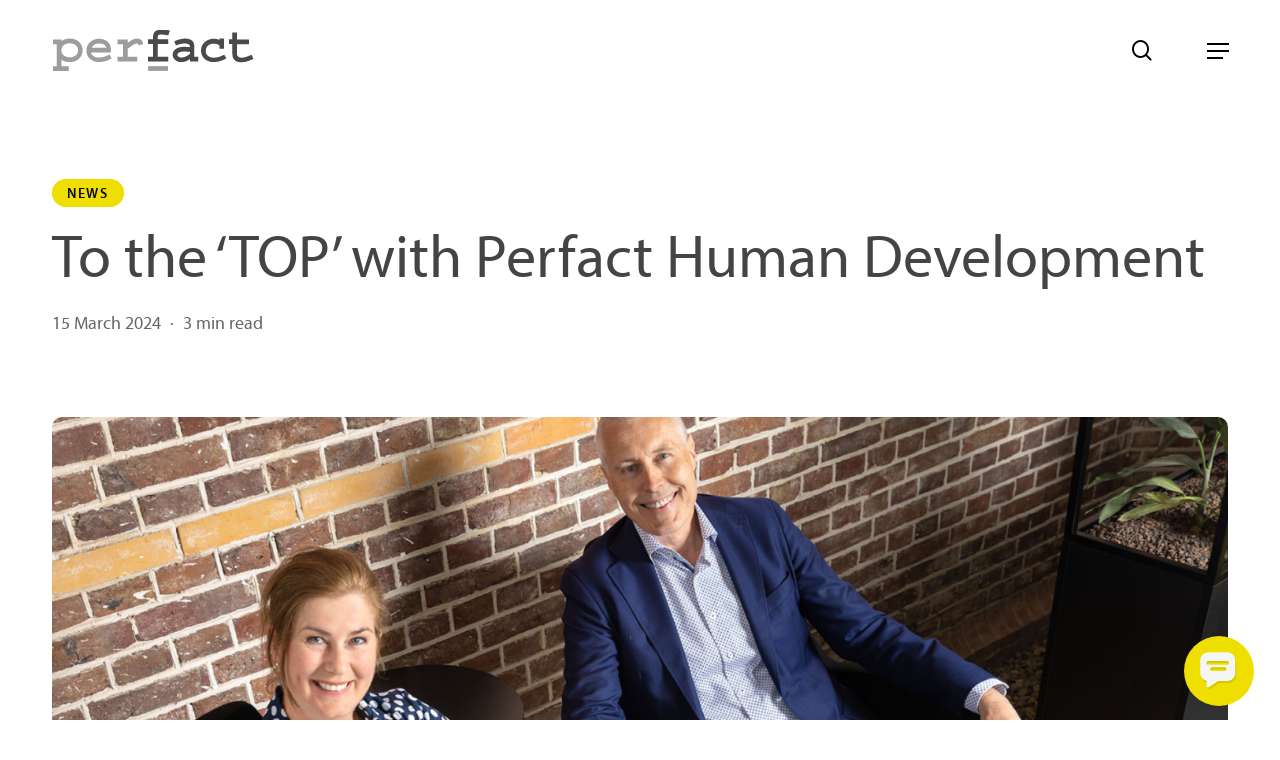

--- FILE ---
content_type: text/html; charset=UTF-8
request_url: https://perfact-group.com/en/to-the-top-with-perfact-human-development/
body_size: 17476
content:
<!doctype html>
<html lang="en-US" class="no-js">
<head>
	<meta charset="UTF-8">
	<meta name="viewport" content="width=device-width, initial-scale=1, maximum-scale=5" /><meta name='robots' content='index, follow, max-image-preview:large, max-snippet:-1, max-video-preview:-1' />

	<!-- This site is optimized with the Yoast SEO plugin v26.6 - https://yoast.com/wordpress/plugins/seo/ -->
	<title>To the &#039;TOP&#039; with Perfact Human Development - Perfact Group</title>
	<link rel="canonical" href="https://perfact-group.com/en/to-the-top-with-perfact-human-development/" />
	<meta property="og:locale" content="en_US" />
	<meta property="og:type" content="article" />
	<meta property="og:title" content="To the &#039;TOP&#039; with Perfact Human Development - Perfact Group" />
	<meta property="og:description" content="The past few months have been an exciting time for our coaches Karina and Jean, as they were involved in a process for a public European tender with the municipalities..." />
	<meta property="og:url" content="https://perfact-group.com/en/to-the-top-with-perfact-human-development/" />
	<meta property="og:site_name" content="Perfact Group" />
	<meta property="article:published_time" content="2024-03-15T09:12:19+00:00" />
	<meta property="article:modified_time" content="2024-03-15T12:13:28+00:00" />
	<meta property="og:image" content="https://perfact-group.com/wp-content/uploads/2024/03/HD-Jean-en-Karina-TOP-artikel-1024x398.png" />
	<meta property="og:image:width" content="1024" />
	<meta property="og:image:height" content="398" />
	<meta property="og:image:type" content="image/png" />
	<meta name="author" content="Sharon Cörvers" />
	<meta name="twitter:card" content="summary_large_image" />
	<meta name="twitter:label1" content="Written by" />
	<meta name="twitter:data1" content="Sharon Cörvers" />
	<meta name="twitter:label2" content="Est. reading time" />
	<meta name="twitter:data2" content="4 minutes" />
	<script type="application/ld+json" class="yoast-schema-graph">{"@context":"https://schema.org","@graph":[{"@type":"WebPage","@id":"https://perfact-group.com/en/to-the-top-with-perfact-human-development/","url":"https://perfact-group.com/en/to-the-top-with-perfact-human-development/","name":"To the 'TOP' with Perfact Human Development - Perfact Group","isPartOf":{"@id":"https://perfact-group.com/en/#website"},"primaryImageOfPage":{"@id":"https://perfact-group.com/en/to-the-top-with-perfact-human-development/#primaryimage"},"image":{"@id":"https://perfact-group.com/en/to-the-top-with-perfact-human-development/#primaryimage"},"thumbnailUrl":"https://perfact-group.com/wp-content/uploads/2024/03/HD-Jean-en-Karina-TOP-artikel.png","datePublished":"2024-03-15T09:12:19+00:00","dateModified":"2024-03-15T12:13:28+00:00","author":{"@id":"https://perfact-group.com/en/#/schema/person/e5992c006aa120e083d6165970bcdc5f"},"breadcrumb":{"@id":"https://perfact-group.com/en/to-the-top-with-perfact-human-development/#breadcrumb"},"inLanguage":"en-US","potentialAction":[{"@type":"ReadAction","target":["https://perfact-group.com/en/to-the-top-with-perfact-human-development/"]}]},{"@type":"ImageObject","inLanguage":"en-US","@id":"https://perfact-group.com/en/to-the-top-with-perfact-human-development/#primaryimage","url":"https://perfact-group.com/wp-content/uploads/2024/03/HD-Jean-en-Karina-TOP-artikel.png","contentUrl":"https://perfact-group.com/wp-content/uploads/2024/03/HD-Jean-en-Karina-TOP-artikel.png","width":1800,"height":700},{"@type":"BreadcrumbList","@id":"https://perfact-group.com/en/to-the-top-with-perfact-human-development/#breadcrumb","itemListElement":[{"@type":"ListItem","position":1,"name":"Home","item":"https://perfact-group.com/en/"},{"@type":"ListItem","position":2,"name":"Blog","item":"https://perfact-group.com/en/blog/"},{"@type":"ListItem","position":3,"name":"To the &#8216;TOP&#8217; with Perfact Human Development"}]},{"@type":"WebSite","@id":"https://perfact-group.com/en/#website","url":"https://perfact-group.com/en/","name":"Perfact Group","description":"Make the difference","potentialAction":[{"@type":"SearchAction","target":{"@type":"EntryPoint","urlTemplate":"https://perfact-group.com/en/?s={search_term_string}"},"query-input":{"@type":"PropertyValueSpecification","valueRequired":true,"valueName":"search_term_string"}}],"inLanguage":"en-US"},{"@type":"Person","@id":"https://perfact-group.com/en/#/schema/person/e5992c006aa120e083d6165970bcdc5f","name":"Sharon Cörvers","url":"https://perfact-group.com/en/author/sharonkonickx/"}]}</script>
	<!-- / Yoast SEO plugin. -->


<link rel='dns-prefetch' href='//fonts.googleapis.com' />
<link rel="alternate" type="application/rss+xml" title="Perfact Group &raquo; Feed" href="https://perfact-group.com/en/feed/" />
<link rel="alternate" type="application/rss+xml" title="Perfact Group &raquo; Comments Feed" href="https://perfact-group.com/en/comments/feed/" />
<link rel="alternate" title="oEmbed (JSON)" type="application/json+oembed" href="https://perfact-group.com/en/wp-json/oembed/1.0/embed?url=https%3A%2F%2Fperfact-group.com%2Fen%2Fto-the-top-with-perfact-human-development%2F" />
<link rel="alternate" title="oEmbed (XML)" type="text/xml+oembed" href="https://perfact-group.com/en/wp-json/oembed/1.0/embed?url=https%3A%2F%2Fperfact-group.com%2Fen%2Fto-the-top-with-perfact-human-development%2F&#038;format=xml" />
<link rel="preload" href="https://perfact-group.com/wp-content/themes/salient/css/fonts/icomoon.woff?v=1.4" as="font" type="font/woff" crossorigin="anonymous"><style id='wp-img-auto-sizes-contain-inline-css' type='text/css'>
img:is([sizes=auto i],[sizes^="auto," i]){contain-intrinsic-size:3000px 1500px}
/*# sourceURL=wp-img-auto-sizes-contain-inline-css */
</style>
<style id='classic-theme-styles-inline-css' type='text/css'>
/*! This file is auto-generated */
.wp-block-button__link{color:#fff;background-color:#32373c;border-radius:9999px;box-shadow:none;text-decoration:none;padding:calc(.667em + 2px) calc(1.333em + 2px);font-size:1.125em}.wp-block-file__button{background:#32373c;color:#fff;text-decoration:none}
/*# sourceURL=/wp-includes/css/classic-themes.min.css */
</style>
<style id='salient-wp-menu-dynamic-fallback-inline-css' type='text/css'>
#header-outer .nectar-ext-menu-item .image-layer-outer,#header-outer .nectar-ext-menu-item .image-layer,#header-outer .nectar-ext-menu-item .color-overlay,#slide-out-widget-area .nectar-ext-menu-item .image-layer-outer,#slide-out-widget-area .nectar-ext-menu-item .color-overlay,#slide-out-widget-area .nectar-ext-menu-item .image-layer{position:absolute;top:0;left:0;width:100%;height:100%;overflow:hidden;}.nectar-ext-menu-item .inner-content{position:relative;z-index:10;width:100%;}.nectar-ext-menu-item .image-layer{background-size:cover;background-position:center;transition:opacity 0.25s ease 0.1s;}#header-outer nav .nectar-ext-menu-item .image-layer:not(.loaded){background-image:none!important;}#header-outer nav .nectar-ext-menu-item .image-layer{opacity:0;}#header-outer nav .nectar-ext-menu-item .image-layer.loaded{opacity:1;}.nectar-ext-menu-item span[class*="inherit-h"] + .menu-item-desc{margin-top:0.4rem;}#mobile-menu .nectar-ext-menu-item .title,#slide-out-widget-area .nectar-ext-menu-item .title,.nectar-ext-menu-item .menu-title-text,.nectar-ext-menu-item .menu-item-desc{position:relative;}.nectar-ext-menu-item .menu-item-desc{display:block;line-height:1.4em;}body #slide-out-widget-area .nectar-ext-menu-item .menu-item-desc{line-height:1.4em;}#mobile-menu .nectar-ext-menu-item .title,#slide-out-widget-area .nectar-ext-menu-item:not(.style-img-above-text) .title,.nectar-ext-menu-item:not(.style-img-above-text) .menu-title-text,.nectar-ext-menu-item:not(.style-img-above-text) .menu-item-desc,.nectar-ext-menu-item:not(.style-img-above-text) i:before,.nectar-ext-menu-item:not(.style-img-above-text) .svg-icon{color:#fff;}#mobile-menu .nectar-ext-menu-item.style-img-above-text .title{color:inherit;}.sf-menu li ul li a .nectar-ext-menu-item .menu-title-text:after{display:none;}.menu-item .widget-area-active[data-margin="default"] > div:not(:last-child){margin-bottom:20px;}.nectar-ext-menu-item .color-overlay{transition:opacity 0.5s cubic-bezier(.15,.75,.5,1);}.nectar-ext-menu-item:hover .hover-zoom-in-slow .image-layer{transform:scale(1.15);transition:transform 4s cubic-bezier(0.1,0.2,.7,1);}.nectar-ext-menu-item:hover .hover-zoom-in-slow .color-overlay{transition:opacity 1.5s cubic-bezier(.15,.75,.5,1);}.nectar-ext-menu-item .hover-zoom-in-slow .image-layer{transition:transform 0.5s cubic-bezier(.15,.75,.5,1);}.nectar-ext-menu-item .hover-zoom-in-slow .color-overlay{transition:opacity 0.5s cubic-bezier(.15,.75,.5,1);}.nectar-ext-menu-item:hover .hover-zoom-in .image-layer{transform:scale(1.12);}.nectar-ext-menu-item .hover-zoom-in .image-layer{transition:transform 0.5s cubic-bezier(.15,.75,.5,1);}.nectar-ext-menu-item{display:flex;text-align:left;}#slide-out-widget-area .nectar-ext-menu-item .title,#slide-out-widget-area .nectar-ext-menu-item .menu-item-desc,#slide-out-widget-area .nectar-ext-menu-item .menu-title-text,#mobile-menu .nectar-ext-menu-item .title,#mobile-menu .nectar-ext-menu-item .menu-item-desc,#mobile-menu .nectar-ext-menu-item .menu-title-text{color:inherit!important;}#slide-out-widget-area .nectar-ext-menu-item,#mobile-menu .nectar-ext-menu-item{display:block;}#slide-out-widget-area.fullscreen-alt .nectar-ext-menu-item,#slide-out-widget-area.fullscreen .nectar-ext-menu-item{text-align:center;}#header-outer .nectar-ext-menu-item.style-img-above-text .image-layer-outer,#slide-out-widget-area .nectar-ext-menu-item.style-img-above-text .image-layer-outer{position:relative;}#header-outer .nectar-ext-menu-item.style-img-above-text,#slide-out-widget-area .nectar-ext-menu-item.style-img-above-text{flex-direction:column;}
/*# sourceURL=salient-wp-menu-dynamic-fallback-inline-css */
</style>
<link rel='stylesheet' id='wpo_min-header-0-css' href='https://perfact-group.com/wp-content/cache/wpo-minify/1767609026/assets/wpo-minify-header-9e6b8278.min.css' type='text/css' media='all' />
<script type="text/javascript" src="https://perfact-group.com/wp-content/themes/salient-child/includes/vendors/mobile_detect.js" id="mobile_detect-js"></script>
<script type="text/javascript" src="https://perfact-group.com/wp-content/cache/wpo-minify/1767609026/assets/wpo-minify-header-8f7a19d6.min.js" id="wpo_min-header-0-js"></script>
<link rel="https://api.w.org/" href="https://perfact-group.com/en/wp-json/" /><link rel="alternate" title="JSON" type="application/json" href="https://perfact-group.com/en/wp-json/wp/v2/posts/14035" /><link rel="EditURI" type="application/rsd+xml" title="RSD" href="https://perfact-group.com/xmlrpc.php?rsd" />
<meta name="generator" content="WordPress 6.9" />
<link rel='shortlink' href='https://perfact-group.com/en/?p=14035' />
<meta name="generator" content="WPML ver:4.8.6 stt:37,1,3;" />
<!-- HFCM by 99 Robots - Snippet # 1: Hotjar -->
<!-- Hotjar Tracking Code for Perfact Group -->
<script>
    (function(h,o,t,j,a,r){
        h.hj=h.hj||function(){(h.hj.q=h.hj.q||[]).push(arguments)};
        h._hjSettings={hjid:3463232,hjsv:6};
        a=o.getElementsByTagName('head')[0];
        r=o.createElement('script');r.async=1;
        r.src=t+h._hjSettings.hjid+j+h._hjSettings.hjsv;
        a.appendChild(r);
    })(window,document,'https://static.hotjar.com/c/hotjar-','.js?sv=');
</script>
<!-- /end HFCM by 99 Robots -->
<!-- HFCM by 99 Robots - Snippet # 2: Google Optimize -->
<script src="https://www.googleoptimize.com/optimize.js?id=OPT_CONTAINER_ID"></script>
<!-- /end HFCM by 99 Robots -->
<link rel="apple-touch-icon" sizes="180x180" href="/wp-content/uploads/fbrfg/apple-touch-icon.png">
<link rel="icon" type="image/png" sizes="32x32" href="/wp-content/uploads/fbrfg/favicon-32x32.png">
<link rel="icon" type="image/png" sizes="16x16" href="/wp-content/uploads/fbrfg/favicon-16x16.png">
<link rel="manifest" href="/wp-content/uploads/fbrfg/site.webmanifest">
<link rel="shortcut icon" href="/wp-content/uploads/fbrfg/favicon.ico">
<meta name="msapplication-TileColor" content="#da532c">
<meta name="msapplication-config" content="/wp-content/uploads/fbrfg/browserconfig.xml">
<meta name="theme-color" content="#ffffff"><script type="text/javascript"> var root = document.getElementsByTagName( "html" )[0]; root.setAttribute( "class", "js" ); </script><!-- Google Tag Manager -->
<script>(function(w,d,s,l,i){w[l]=w[l]||[];w[l].push({'gtm.start':
new Date().getTime(),event:'gtm.js'});var f=d.getElementsByTagName(s)[0],
j=d.createElement(s),dl=l!='dataLayer'?'&l='+l:'';j.async=true;j.src=
'https://www.googletagmanager.com/gtm.js?id='+i+dl;f.parentNode.insertBefore(j,f);
})(window,document,'script','dataLayer','GTM-5H3SCKVX');</script>
<!-- End Google Tag Manager --><style type="text/css">.recentcomments a{display:inline !important;padding:0 !important;margin:0 !important;}</style><meta name="generator" content="Powered by WPBakery Page Builder - drag and drop page builder for WordPress."/>
		<style type="text/css" id="wp-custom-css">
			.read-more-second{
	display:none;
	transition:opacity .4s ease;
	opacity:0;
}
.read-more-second.visible{
	display:block;
	opacity:1;
}

/*forms*/

.gform_wrapper li{
	text-decoration: none;
	list-style-type: none;
	margin-bottom: 10px;
}

#gform_fields_1{
	margin-left: 0;
}

/* Maps */

.o-contactMaps{
    margin-top: 40px;
    .col-1, .col-2{
        height: 300px;
        @include mq('tablet'){
            height: 400px;
        }
        @include mq('desktop'){
            height: 500px;
        }
    }
		.row{
			padding-bottom: 0;
		}
    img{
        width: 100%;
        height: 100%;
        display: block;
        object-fit: cover;
        object-position: center bottom;
    }
}

.trainings-slider__slide{
	background-color:#ffffff;
	padding:30px;
	height:auto !important;
	display:flex !important;
	flex-direction:column;
	justify-content:space-between;
}
.trainings-slider__slide span{
	  font-family: Myriad Pro Semibold;
}
.button-wrapper{
	display:flex;
	justify-content:flex-end;
}
.button-wrapper .swiper-button-next,
.button-wrapper .swiper-button-prev{
	position:relative;
	left:0;
}
.trainings-slider__slide h2{ 
	color: #444444!important;
  border-bottom: solid 1px #F0E112;
	text-align:left;
	font-size:25px;
	width:fit-content;
  font-family: Myriad Pro Semibold;	margin-bottom:40px!important;
}
.slide-button-wrapper{
	display:flex;
	justify-content:center;
	align-items:center;
	flex-direction:column;
	margin-top:20px;
}
.download-button {
    margin-left: auto; 
    margin-right: auto; 
    display: block; 
    width: max-content; 
    position: relative; 
    transform: translateY(0);
    transition: transform 0.3s ease; 
}
.download-button:hover {
    transform: translateY(-10px); 
}
.trainings-slider__slide .disabled.nectar-button.medium.regular.accent-color.regular-button.button,
.trainings-slider__slide:has(.no-date) .button{
	opacity:.3;
	pointer-events: none;
}
.trainings-slider__slide a{
	text-align:center;
}
.trainings-slider__slide a:not(.button){
	color: #444444!important;
  border-bottom: solid 1px #F0E112;
}
.button-wrapper{
	gap:40px
}
.swiper-button-next,
.swiper-button-prev{
	padding:25px;
	background-color:#F1E33E;
	border-radius:100px;
	display:flex;
	align-items:center;
	justify-content:center;
	width:25px !important;
	height:25px !important;
}
.swiper-button-next:after,
.swiper-button-prev:after{
	color: #444444;
	font-size:20px !important;
	font-weight:bold;
}
.swiper-button-next:after{
	margin-left:5px;
}
.swiper-button-prev:after{
	margin-right:5px;
}
.bottom select{
	font-size:20px;
	text-align:center;
}
@media only screen and (max-width: 799px) {
  .swiper-button-next,
	.swiper-button-prev{
    	width:15px !important;
			height:15px !important;
			padding:15px;
  }
	.swiper-button-next:after,
.swiper-button-prev:after{
	font-size:10px !important;
}
	.swiper-button-next:after{
	margin-left:3px;
}
.swiper-button-prev:after{
	margin-right:3px;
}
	.bottom select{
	font-size:16px;
}
}
.trainings-list-wrapper{
	background-color: #F4F5F5;
	padding:40px;
}
.trainings-list{
	margin-top:40px;
}
.trainings-list__item{
	display:flex;
	padding:10px 0;
}
.trainings-list__item:not(:last-of-type){
	border-bottom: solid 1px #4A4A49;
}
.trainings-list__item .title{
	width:35%;
}
.trainings-list__item .date{
	width:35%;
    font-family: Myriad Pro Semibold;
}
.trainings-list__item .sign-up-button{
	width:30%;
	display:flex;
	justify-content:flex-end;
	align-items:flex-end;
}
@media only screen and (max-width: 799px) {
.trainings-list__item{
	flex-wrap:wrap;
	justify-content:flex-end;
	gap:10px;
}
.trainings-list__item .sign-up-button{
	width:100%;
	display:flex;
	margin-top:20px
	margin-left:auto;
}
.trainings-list__item .date,
.trainings-list__item .title
	{
	width:fit-content;
		max-width:50%;
}
}
.training-sign-in__form h2{
	font-size:40px;
	line-height:1.3;
}
.training-sign-in__form .text{
	margin-bottom:50px;
}
.training-sign-in__form h2 span{
	    font-family: Myriad Pro Semibold;
}
.training-sign-in__form .gform-body{
	max-width:800px
}
.gfield_visibility_hidden{
	display:none;
}
.margin-left{
	padding-left:20px!important;
}
@media only screen and (max-width: 799px) {
.training-sign-in__form h2{
	font-size:30px;
}
	@media only screen and (max-width: 599px) {
.training-sign-in__form h2{
	font-size:20px;
}		</style>
		<noscript><style> .wpb_animate_when_almost_visible { opacity: 1; }</style></noscript><style id='wp-block-heading-inline-css' type='text/css'>
h1:where(.wp-block-heading).has-background,h2:where(.wp-block-heading).has-background,h3:where(.wp-block-heading).has-background,h4:where(.wp-block-heading).has-background,h5:where(.wp-block-heading).has-background,h6:where(.wp-block-heading).has-background{padding:1.25em 2.375em}h1.has-text-align-left[style*=writing-mode]:where([style*=vertical-lr]),h1.has-text-align-right[style*=writing-mode]:where([style*=vertical-rl]),h2.has-text-align-left[style*=writing-mode]:where([style*=vertical-lr]),h2.has-text-align-right[style*=writing-mode]:where([style*=vertical-rl]),h3.has-text-align-left[style*=writing-mode]:where([style*=vertical-lr]),h3.has-text-align-right[style*=writing-mode]:where([style*=vertical-rl]),h4.has-text-align-left[style*=writing-mode]:where([style*=vertical-lr]),h4.has-text-align-right[style*=writing-mode]:where([style*=vertical-rl]),h5.has-text-align-left[style*=writing-mode]:where([style*=vertical-lr]),h5.has-text-align-right[style*=writing-mode]:where([style*=vertical-rl]),h6.has-text-align-left[style*=writing-mode]:where([style*=vertical-lr]),h6.has-text-align-right[style*=writing-mode]:where([style*=vertical-rl]){rotate:180deg}
/*# sourceURL=https://perfact-group.com/wp-includes/blocks/heading/style.min.css */
</style>
<style id='wp-block-image-inline-css' type='text/css'>
.wp-block-image>a,.wp-block-image>figure>a{display:inline-block}.wp-block-image img{box-sizing:border-box;height:auto;max-width:100%;vertical-align:bottom}@media not (prefers-reduced-motion){.wp-block-image img.hide{visibility:hidden}.wp-block-image img.show{animation:show-content-image .4s}}.wp-block-image[style*=border-radius] img,.wp-block-image[style*=border-radius]>a{border-radius:inherit}.wp-block-image.has-custom-border img{box-sizing:border-box}.wp-block-image.aligncenter{text-align:center}.wp-block-image.alignfull>a,.wp-block-image.alignwide>a{width:100%}.wp-block-image.alignfull img,.wp-block-image.alignwide img{height:auto;width:100%}.wp-block-image .aligncenter,.wp-block-image .alignleft,.wp-block-image .alignright,.wp-block-image.aligncenter,.wp-block-image.alignleft,.wp-block-image.alignright{display:table}.wp-block-image .aligncenter>figcaption,.wp-block-image .alignleft>figcaption,.wp-block-image .alignright>figcaption,.wp-block-image.aligncenter>figcaption,.wp-block-image.alignleft>figcaption,.wp-block-image.alignright>figcaption{caption-side:bottom;display:table-caption}.wp-block-image .alignleft{float:left;margin:.5em 1em .5em 0}.wp-block-image .alignright{float:right;margin:.5em 0 .5em 1em}.wp-block-image .aligncenter{margin-left:auto;margin-right:auto}.wp-block-image :where(figcaption){margin-bottom:1em;margin-top:.5em}.wp-block-image.is-style-circle-mask img{border-radius:9999px}@supports ((-webkit-mask-image:none) or (mask-image:none)) or (-webkit-mask-image:none){.wp-block-image.is-style-circle-mask img{border-radius:0;-webkit-mask-image:url('data:image/svg+xml;utf8,<svg viewBox="0 0 100 100" xmlns="http://www.w3.org/2000/svg"><circle cx="50" cy="50" r="50"/></svg>');mask-image:url('data:image/svg+xml;utf8,<svg viewBox="0 0 100 100" xmlns="http://www.w3.org/2000/svg"><circle cx="50" cy="50" r="50"/></svg>');mask-mode:alpha;-webkit-mask-position:center;mask-position:center;-webkit-mask-repeat:no-repeat;mask-repeat:no-repeat;-webkit-mask-size:contain;mask-size:contain}}:root :where(.wp-block-image.is-style-rounded img,.wp-block-image .is-style-rounded img){border-radius:9999px}.wp-block-image figure{margin:0}.wp-lightbox-container{display:flex;flex-direction:column;position:relative}.wp-lightbox-container img{cursor:zoom-in}.wp-lightbox-container img:hover+button{opacity:1}.wp-lightbox-container button{align-items:center;backdrop-filter:blur(16px) saturate(180%);background-color:#5a5a5a40;border:none;border-radius:4px;cursor:zoom-in;display:flex;height:20px;justify-content:center;opacity:0;padding:0;position:absolute;right:16px;text-align:center;top:16px;width:20px;z-index:100}@media not (prefers-reduced-motion){.wp-lightbox-container button{transition:opacity .2s ease}}.wp-lightbox-container button:focus-visible{outline:3px auto #5a5a5a40;outline:3px auto -webkit-focus-ring-color;outline-offset:3px}.wp-lightbox-container button:hover{cursor:pointer;opacity:1}.wp-lightbox-container button:focus{opacity:1}.wp-lightbox-container button:focus,.wp-lightbox-container button:hover,.wp-lightbox-container button:not(:hover):not(:active):not(.has-background){background-color:#5a5a5a40;border:none}.wp-lightbox-overlay{box-sizing:border-box;cursor:zoom-out;height:100vh;left:0;overflow:hidden;position:fixed;top:0;visibility:hidden;width:100%;z-index:100000}.wp-lightbox-overlay .close-button{align-items:center;cursor:pointer;display:flex;justify-content:center;min-height:40px;min-width:40px;padding:0;position:absolute;right:calc(env(safe-area-inset-right) + 16px);top:calc(env(safe-area-inset-top) + 16px);z-index:5000000}.wp-lightbox-overlay .close-button:focus,.wp-lightbox-overlay .close-button:hover,.wp-lightbox-overlay .close-button:not(:hover):not(:active):not(.has-background){background:none;border:none}.wp-lightbox-overlay .lightbox-image-container{height:var(--wp--lightbox-container-height);left:50%;overflow:hidden;position:absolute;top:50%;transform:translate(-50%,-50%);transform-origin:top left;width:var(--wp--lightbox-container-width);z-index:9999999999}.wp-lightbox-overlay .wp-block-image{align-items:center;box-sizing:border-box;display:flex;height:100%;justify-content:center;margin:0;position:relative;transform-origin:0 0;width:100%;z-index:3000000}.wp-lightbox-overlay .wp-block-image img{height:var(--wp--lightbox-image-height);min-height:var(--wp--lightbox-image-height);min-width:var(--wp--lightbox-image-width);width:var(--wp--lightbox-image-width)}.wp-lightbox-overlay .wp-block-image figcaption{display:none}.wp-lightbox-overlay button{background:none;border:none}.wp-lightbox-overlay .scrim{background-color:#fff;height:100%;opacity:.9;position:absolute;width:100%;z-index:2000000}.wp-lightbox-overlay.active{visibility:visible}@media not (prefers-reduced-motion){.wp-lightbox-overlay.active{animation:turn-on-visibility .25s both}.wp-lightbox-overlay.active img{animation:turn-on-visibility .35s both}.wp-lightbox-overlay.show-closing-animation:not(.active){animation:turn-off-visibility .35s both}.wp-lightbox-overlay.show-closing-animation:not(.active) img{animation:turn-off-visibility .25s both}.wp-lightbox-overlay.zoom.active{animation:none;opacity:1;visibility:visible}.wp-lightbox-overlay.zoom.active .lightbox-image-container{animation:lightbox-zoom-in .4s}.wp-lightbox-overlay.zoom.active .lightbox-image-container img{animation:none}.wp-lightbox-overlay.zoom.active .scrim{animation:turn-on-visibility .4s forwards}.wp-lightbox-overlay.zoom.show-closing-animation:not(.active){animation:none}.wp-lightbox-overlay.zoom.show-closing-animation:not(.active) .lightbox-image-container{animation:lightbox-zoom-out .4s}.wp-lightbox-overlay.zoom.show-closing-animation:not(.active) .lightbox-image-container img{animation:none}.wp-lightbox-overlay.zoom.show-closing-animation:not(.active) .scrim{animation:turn-off-visibility .4s forwards}}@keyframes show-content-image{0%{visibility:hidden}99%{visibility:hidden}to{visibility:visible}}@keyframes turn-on-visibility{0%{opacity:0}to{opacity:1}}@keyframes turn-off-visibility{0%{opacity:1;visibility:visible}99%{opacity:0;visibility:visible}to{opacity:0;visibility:hidden}}@keyframes lightbox-zoom-in{0%{transform:translate(calc((-100vw + var(--wp--lightbox-scrollbar-width))/2 + var(--wp--lightbox-initial-left-position)),calc(-50vh + var(--wp--lightbox-initial-top-position))) scale(var(--wp--lightbox-scale))}to{transform:translate(-50%,-50%) scale(1)}}@keyframes lightbox-zoom-out{0%{transform:translate(-50%,-50%) scale(1);visibility:visible}99%{visibility:visible}to{transform:translate(calc((-100vw + var(--wp--lightbox-scrollbar-width))/2 + var(--wp--lightbox-initial-left-position)),calc(-50vh + var(--wp--lightbox-initial-top-position))) scale(var(--wp--lightbox-scale));visibility:hidden}}
/*# sourceURL=https://perfact-group.com/wp-includes/blocks/image/style.min.css */
</style>
<style id='wp-block-columns-inline-css' type='text/css'>
.wp-block-columns{box-sizing:border-box;display:flex;flex-wrap:wrap!important}@media (min-width:782px){.wp-block-columns{flex-wrap:nowrap!important}}.wp-block-columns{align-items:normal!important}.wp-block-columns.are-vertically-aligned-top{align-items:flex-start}.wp-block-columns.are-vertically-aligned-center{align-items:center}.wp-block-columns.are-vertically-aligned-bottom{align-items:flex-end}@media (max-width:781px){.wp-block-columns:not(.is-not-stacked-on-mobile)>.wp-block-column{flex-basis:100%!important}}@media (min-width:782px){.wp-block-columns:not(.is-not-stacked-on-mobile)>.wp-block-column{flex-basis:0;flex-grow:1}.wp-block-columns:not(.is-not-stacked-on-mobile)>.wp-block-column[style*=flex-basis]{flex-grow:0}}.wp-block-columns.is-not-stacked-on-mobile{flex-wrap:nowrap!important}.wp-block-columns.is-not-stacked-on-mobile>.wp-block-column{flex-basis:0;flex-grow:1}.wp-block-columns.is-not-stacked-on-mobile>.wp-block-column[style*=flex-basis]{flex-grow:0}:where(.wp-block-columns){margin-bottom:1.75em}:where(.wp-block-columns.has-background){padding:1.25em 2.375em}.wp-block-column{flex-grow:1;min-width:0;overflow-wrap:break-word;word-break:break-word}.wp-block-column.is-vertically-aligned-top{align-self:flex-start}.wp-block-column.is-vertically-aligned-center{align-self:center}.wp-block-column.is-vertically-aligned-bottom{align-self:flex-end}.wp-block-column.is-vertically-aligned-stretch{align-self:stretch}.wp-block-column.is-vertically-aligned-bottom,.wp-block-column.is-vertically-aligned-center,.wp-block-column.is-vertically-aligned-top{width:100%}
/*# sourceURL=https://perfact-group.com/wp-includes/blocks/columns/style.min.css */
</style>
<style id='global-styles-inline-css' type='text/css'>
:root{--wp--preset--aspect-ratio--square: 1;--wp--preset--aspect-ratio--4-3: 4/3;--wp--preset--aspect-ratio--3-4: 3/4;--wp--preset--aspect-ratio--3-2: 3/2;--wp--preset--aspect-ratio--2-3: 2/3;--wp--preset--aspect-ratio--16-9: 16/9;--wp--preset--aspect-ratio--9-16: 9/16;--wp--preset--color--black: #000000;--wp--preset--color--cyan-bluish-gray: #abb8c3;--wp--preset--color--white: #ffffff;--wp--preset--color--pale-pink: #f78da7;--wp--preset--color--vivid-red: #cf2e2e;--wp--preset--color--luminous-vivid-orange: #ff6900;--wp--preset--color--luminous-vivid-amber: #fcb900;--wp--preset--color--light-green-cyan: #7bdcb5;--wp--preset--color--vivid-green-cyan: #00d084;--wp--preset--color--pale-cyan-blue: #8ed1fc;--wp--preset--color--vivid-cyan-blue: #0693e3;--wp--preset--color--vivid-purple: #9b51e0;--wp--preset--gradient--vivid-cyan-blue-to-vivid-purple: linear-gradient(135deg,rgb(6,147,227) 0%,rgb(155,81,224) 100%);--wp--preset--gradient--light-green-cyan-to-vivid-green-cyan: linear-gradient(135deg,rgb(122,220,180) 0%,rgb(0,208,130) 100%);--wp--preset--gradient--luminous-vivid-amber-to-luminous-vivid-orange: linear-gradient(135deg,rgb(252,185,0) 0%,rgb(255,105,0) 100%);--wp--preset--gradient--luminous-vivid-orange-to-vivid-red: linear-gradient(135deg,rgb(255,105,0) 0%,rgb(207,46,46) 100%);--wp--preset--gradient--very-light-gray-to-cyan-bluish-gray: linear-gradient(135deg,rgb(238,238,238) 0%,rgb(169,184,195) 100%);--wp--preset--gradient--cool-to-warm-spectrum: linear-gradient(135deg,rgb(74,234,220) 0%,rgb(151,120,209) 20%,rgb(207,42,186) 40%,rgb(238,44,130) 60%,rgb(251,105,98) 80%,rgb(254,248,76) 100%);--wp--preset--gradient--blush-light-purple: linear-gradient(135deg,rgb(255,206,236) 0%,rgb(152,150,240) 100%);--wp--preset--gradient--blush-bordeaux: linear-gradient(135deg,rgb(254,205,165) 0%,rgb(254,45,45) 50%,rgb(107,0,62) 100%);--wp--preset--gradient--luminous-dusk: linear-gradient(135deg,rgb(255,203,112) 0%,rgb(199,81,192) 50%,rgb(65,88,208) 100%);--wp--preset--gradient--pale-ocean: linear-gradient(135deg,rgb(255,245,203) 0%,rgb(182,227,212) 50%,rgb(51,167,181) 100%);--wp--preset--gradient--electric-grass: linear-gradient(135deg,rgb(202,248,128) 0%,rgb(113,206,126) 100%);--wp--preset--gradient--midnight: linear-gradient(135deg,rgb(2,3,129) 0%,rgb(40,116,252) 100%);--wp--preset--font-size--small: 13px;--wp--preset--font-size--medium: 20px;--wp--preset--font-size--large: 36px;--wp--preset--font-size--x-large: 42px;--wp--preset--spacing--20: 0.44rem;--wp--preset--spacing--30: 0.67rem;--wp--preset--spacing--40: 1rem;--wp--preset--spacing--50: 1.5rem;--wp--preset--spacing--60: 2.25rem;--wp--preset--spacing--70: 3.38rem;--wp--preset--spacing--80: 5.06rem;--wp--preset--shadow--natural: 6px 6px 9px rgba(0, 0, 0, 0.2);--wp--preset--shadow--deep: 12px 12px 50px rgba(0, 0, 0, 0.4);--wp--preset--shadow--sharp: 6px 6px 0px rgba(0, 0, 0, 0.2);--wp--preset--shadow--outlined: 6px 6px 0px -3px rgb(255, 255, 255), 6px 6px rgb(0, 0, 0);--wp--preset--shadow--crisp: 6px 6px 0px rgb(0, 0, 0);}:where(.is-layout-flex){gap: 0.5em;}:where(.is-layout-grid){gap: 0.5em;}body .is-layout-flex{display: flex;}.is-layout-flex{flex-wrap: wrap;align-items: center;}.is-layout-flex > :is(*, div){margin: 0;}body .is-layout-grid{display: grid;}.is-layout-grid > :is(*, div){margin: 0;}:where(.wp-block-columns.is-layout-flex){gap: 2em;}:where(.wp-block-columns.is-layout-grid){gap: 2em;}:where(.wp-block-post-template.is-layout-flex){gap: 1.25em;}:where(.wp-block-post-template.is-layout-grid){gap: 1.25em;}.has-black-color{color: var(--wp--preset--color--black) !important;}.has-cyan-bluish-gray-color{color: var(--wp--preset--color--cyan-bluish-gray) !important;}.has-white-color{color: var(--wp--preset--color--white) !important;}.has-pale-pink-color{color: var(--wp--preset--color--pale-pink) !important;}.has-vivid-red-color{color: var(--wp--preset--color--vivid-red) !important;}.has-luminous-vivid-orange-color{color: var(--wp--preset--color--luminous-vivid-orange) !important;}.has-luminous-vivid-amber-color{color: var(--wp--preset--color--luminous-vivid-amber) !important;}.has-light-green-cyan-color{color: var(--wp--preset--color--light-green-cyan) !important;}.has-vivid-green-cyan-color{color: var(--wp--preset--color--vivid-green-cyan) !important;}.has-pale-cyan-blue-color{color: var(--wp--preset--color--pale-cyan-blue) !important;}.has-vivid-cyan-blue-color{color: var(--wp--preset--color--vivid-cyan-blue) !important;}.has-vivid-purple-color{color: var(--wp--preset--color--vivid-purple) !important;}.has-black-background-color{background-color: var(--wp--preset--color--black) !important;}.has-cyan-bluish-gray-background-color{background-color: var(--wp--preset--color--cyan-bluish-gray) !important;}.has-white-background-color{background-color: var(--wp--preset--color--white) !important;}.has-pale-pink-background-color{background-color: var(--wp--preset--color--pale-pink) !important;}.has-vivid-red-background-color{background-color: var(--wp--preset--color--vivid-red) !important;}.has-luminous-vivid-orange-background-color{background-color: var(--wp--preset--color--luminous-vivid-orange) !important;}.has-luminous-vivid-amber-background-color{background-color: var(--wp--preset--color--luminous-vivid-amber) !important;}.has-light-green-cyan-background-color{background-color: var(--wp--preset--color--light-green-cyan) !important;}.has-vivid-green-cyan-background-color{background-color: var(--wp--preset--color--vivid-green-cyan) !important;}.has-pale-cyan-blue-background-color{background-color: var(--wp--preset--color--pale-cyan-blue) !important;}.has-vivid-cyan-blue-background-color{background-color: var(--wp--preset--color--vivid-cyan-blue) !important;}.has-vivid-purple-background-color{background-color: var(--wp--preset--color--vivid-purple) !important;}.has-black-border-color{border-color: var(--wp--preset--color--black) !important;}.has-cyan-bluish-gray-border-color{border-color: var(--wp--preset--color--cyan-bluish-gray) !important;}.has-white-border-color{border-color: var(--wp--preset--color--white) !important;}.has-pale-pink-border-color{border-color: var(--wp--preset--color--pale-pink) !important;}.has-vivid-red-border-color{border-color: var(--wp--preset--color--vivid-red) !important;}.has-luminous-vivid-orange-border-color{border-color: var(--wp--preset--color--luminous-vivid-orange) !important;}.has-luminous-vivid-amber-border-color{border-color: var(--wp--preset--color--luminous-vivid-amber) !important;}.has-light-green-cyan-border-color{border-color: var(--wp--preset--color--light-green-cyan) !important;}.has-vivid-green-cyan-border-color{border-color: var(--wp--preset--color--vivid-green-cyan) !important;}.has-pale-cyan-blue-border-color{border-color: var(--wp--preset--color--pale-cyan-blue) !important;}.has-vivid-cyan-blue-border-color{border-color: var(--wp--preset--color--vivid-cyan-blue) !important;}.has-vivid-purple-border-color{border-color: var(--wp--preset--color--vivid-purple) !important;}.has-vivid-cyan-blue-to-vivid-purple-gradient-background{background: var(--wp--preset--gradient--vivid-cyan-blue-to-vivid-purple) !important;}.has-light-green-cyan-to-vivid-green-cyan-gradient-background{background: var(--wp--preset--gradient--light-green-cyan-to-vivid-green-cyan) !important;}.has-luminous-vivid-amber-to-luminous-vivid-orange-gradient-background{background: var(--wp--preset--gradient--luminous-vivid-amber-to-luminous-vivid-orange) !important;}.has-luminous-vivid-orange-to-vivid-red-gradient-background{background: var(--wp--preset--gradient--luminous-vivid-orange-to-vivid-red) !important;}.has-very-light-gray-to-cyan-bluish-gray-gradient-background{background: var(--wp--preset--gradient--very-light-gray-to-cyan-bluish-gray) !important;}.has-cool-to-warm-spectrum-gradient-background{background: var(--wp--preset--gradient--cool-to-warm-spectrum) !important;}.has-blush-light-purple-gradient-background{background: var(--wp--preset--gradient--blush-light-purple) !important;}.has-blush-bordeaux-gradient-background{background: var(--wp--preset--gradient--blush-bordeaux) !important;}.has-luminous-dusk-gradient-background{background: var(--wp--preset--gradient--luminous-dusk) !important;}.has-pale-ocean-gradient-background{background: var(--wp--preset--gradient--pale-ocean) !important;}.has-electric-grass-gradient-background{background: var(--wp--preset--gradient--electric-grass) !important;}.has-midnight-gradient-background{background: var(--wp--preset--gradient--midnight) !important;}.has-small-font-size{font-size: var(--wp--preset--font-size--small) !important;}.has-medium-font-size{font-size: var(--wp--preset--font-size--medium) !important;}.has-large-font-size{font-size: var(--wp--preset--font-size--large) !important;}.has-x-large-font-size{font-size: var(--wp--preset--font-size--x-large) !important;}
:where(.wp-block-columns.is-layout-flex){gap: 2em;}:where(.wp-block-columns.is-layout-grid){gap: 2em;}
/*# sourceURL=global-styles-inline-css */
</style>
<style id='core-block-supports-inline-css' type='text/css'>
.wp-container-core-columns-is-layout-9d6595d7{flex-wrap:nowrap;}
/*# sourceURL=core-block-supports-inline-css */
</style>
<link rel='stylesheet' id='wpo_min-footer-0-css' href='https://perfact-group.com/wp-content/cache/wpo-minify/1767609026/assets/wpo-minify-footer-ffa72f5b.min.css' type='text/css' media='all' />
</head><body class="wp-singular post-template-default single single-post postid-14035 single-format-standard wp-theme-salient wp-child-theme-salient-child material wpb-js-composer js-comp-ver-6.9.2 vc_responsive" data-footer-reveal="false" data-footer-reveal-shadow="none" data-header-format="default" data-body-border="off" data-boxed-style="" data-header-breakpoint="1400" data-dropdown-style="minimal" data-cae="easeOutCubic" data-cad="750" data-megamenu-width="contained" data-aie="none" data-ls="fancybox" data-apte="center_mask_reveal" data-hhun="0" data-fancy-form-rcs="default" data-form-style="default" data-form-submit="regular" data-is="minimal" data-button-style="slightly_rounded_shadow" data-user-account-button="false" data-flex-cols="true" data-col-gap="70px" data-header-inherit-rc="false" data-header-search="true" data-animated-anchors="true" data-ajax-transitions="false" data-full-width-header="true" data-slide-out-widget-area="true" data-slide-out-widget-area-style="slide-out-from-right-hover" data-user-set-ocm="1" data-loading-animation="none" data-bg-header="false" data-responsive="1" data-ext-responsive="true" data-ext-padding="20" data-header-resize="1" data-header-color="custom" data-transparent-header="false" data-cart="false" data-remove-m-parallax="" data-remove-m-video-bgs="" data-m-animate="0" data-force-header-trans-color="light" data-smooth-scrolling="0" data-permanent-transparent="false" >
	
	<script type="text/javascript">
	 (function(window, document) {

		 if(navigator.userAgent.match(/(Android|iPod|iPhone|iPad|BlackBerry|IEMobile|Opera Mini)/)) {
			 document.body.className += " using-mobile-browser mobile ";
		 }

		 if( !("ontouchstart" in window) ) {

			 var body = document.querySelector("body");
			 var winW = window.innerWidth;
			 var bodyW = body.clientWidth;

			 if (winW > bodyW + 4) {
				 body.setAttribute("style", "--scroll-bar-w: " + (winW - bodyW - 4) + "px");
			 } else {
				 body.setAttribute("style", "--scroll-bar-w: 0px");
			 }
		 }

	 })(window, document);
   </script><!-- Google Tag Manager (noscript) -->
<noscript><iframe src="https://www.googletagmanager.com/ns.html?id=GTM-5H3SCKVX"
height="0" width="0" style="display:none;visibility:hidden"></iframe></noscript>
<!-- End Google Tag Manager (noscript) --><a href="#ajax-content-wrap" class="nectar-skip-to-content">Skip to main content</a><div class="ocm-effect-wrap"><div class="ocm-effect-wrap-inner">	
	<div id="header-space"  data-header-mobile-fixed='1'></div> 
	
		<div id="header-outer" data-has-menu="true" data-has-buttons="yes" data-header-button_style="default" data-using-pr-menu="false" data-mobile-fixed="1" data-ptnm="false" data-lhe="animated_underline" data-user-set-bg="#ffffff" data-format="default" data-permanent-transparent="false" data-megamenu-rt="0" data-remove-fixed="0" data-header-resize="1" data-cart="false" data-transparency-option="0" data-box-shadow="small" data-shrink-num="6" data-using-secondary="0" data-using-logo="1" data-logo-height="45" data-m-logo-height="28" data-padding="28" data-full-width="true" data-condense="false" >
		
<div id="search-outer" class="nectar">
	<div id="search">
		<div class="container">
			 <div id="search-box">
				 <div class="inner-wrap">
					 <div class="col span_12">
						  <form role="search" action="https://perfact-group.com/en/" method="GET">
														 <input type="text" name="s"  value="" aria-label="Search" placeholder="Zoek op trefwoord" />
							 
						<span>Hit enter to search or ESC to close</span>
												</form>
					</div><!--/span_12-->
				</div><!--/inner-wrap-->
			 </div><!--/search-box-->
			 <div id="close"><a href="#"><span class="screen-reader-text">Close Search</span>
				<span class="close-wrap"> <span class="close-line close-line1"></span> <span class="close-line close-line2"></span> </span>				 </a></div>
		 </div><!--/container-->
	</div><!--/search-->
</div><!--/search-outer-->

<header id="top">
	<div class="container">
		<div class="row">
			<div class="col span_3">
								<a id="logo" href="https://perfact-group.com/en/" data-supplied-ml-starting-dark="false" data-supplied-ml-starting="false" data-supplied-ml="false" >
					<img class="stnd skip-lazy dark-version" width="" height="" alt="Perfact Group" src="https://perfact-group.com/wp-content/uploads/2023/05/logo.svg"  />				</a>
							</div><!--/span_3-->

			<div class="col span_9 col_last">
									<div class="nectar-mobile-only mobile-header"><div class="inner"></div></div>
									<a class="mobile-search" href="#searchbox"><span class="nectar-icon icon-salient-search" aria-hidden="true"></span><span class="screen-reader-text">search</span></a>
														<div class="slide-out-widget-area-toggle mobile-icon slide-out-from-right-hover" data-custom-color="false" data-icon-animation="simple-transform">
						<div> <a href="#sidewidgetarea" aria-label="Navigation Menu" aria-expanded="false" class="closed">
							<span class="screen-reader-text">Menu</span><span aria-hidden="true"> <i class="lines-button x2"> <i class="lines"></i> </i> </span>
						</a></div>
					</div>
				
									<nav>
													<ul class="sf-menu">
								<li id="menu-item-11379" class="menu-item menu-item-type-post_type menu-item-object-page nectar-regular-menu-item menu-item-11379"><a href="https://perfact-group.com/en/sectors/"><span class="menu-title-text">Sectors</span></a></li>
<li id="menu-item-11378" class="menu-item menu-item-type-post_type menu-item-object-page menu-item-has-children nectar-regular-menu-item sf-with-ul menu-item-11378"><a href="https://perfact-group.com/en/businesses/"><span class="menu-title-text">Businesses</span><span class="sf-sub-indicator"><i class="fa fa-angle-down icon-in-menu" aria-hidden="true"></i></span></a>
<ul class="sub-menu">
	<li id="menu-item-11366" class="menu-item menu-item-type-post_type menu-item-object-business nectar-regular-menu-item menu-item-11366"><a href="https://perfact-group.com/en/businesses/continuous-improvement/"><span class="menu-title-text">Continuous Improvement</span></a></li>
	<li id="menu-item-11367" class="menu-item menu-item-type-post_type menu-item-object-business nectar-regular-menu-item menu-item-11367"><a href="https://perfact-group.com/en/businesses/data-science/"><span class="menu-title-text">Data Science</span></a></li>
	<li id="menu-item-11368" class="menu-item menu-item-type-post_type menu-item-object-business nectar-regular-menu-item menu-item-11368"><a href="https://perfact-group.com/en/businesses/strategical-tactical-consultancy/"><span class="menu-title-text">Consultancy</span></a></li>
	<li id="menu-item-11369" class="menu-item menu-item-type-post_type menu-item-object-business nectar-regular-menu-item menu-item-11369"><a href="https://perfact-group.com/en/businesses/projectmanagement-turnarounds/"><span class="menu-title-text">Projects Maintenance Turnarounds</span></a></li>
	<li id="menu-item-11370" class="menu-item menu-item-type-post_type menu-item-object-business nectar-regular-menu-item menu-item-11370"><a href="https://perfact-group.com/en/businesses/human-development/"><span class="menu-title-text">Human Development</span></a></li>
</ul>
</li>
<li id="menu-item-11380" class="menu-item menu-item-type-post_type menu-item-object-page menu-item-has-children nectar-regular-menu-item sf-with-ul menu-item-11380"><a href="https://perfact-group.com/en/about-us/"><span class="menu-title-text">About</span><span class="sf-sub-indicator"><i class="fa fa-angle-down icon-in-menu" aria-hidden="true"></i></span></a>
<ul class="sub-menu">
	<li id="menu-item-13955" class="menu-item menu-item-type-post_type menu-item-object-page nectar-regular-menu-item menu-item-13955"><a href="https://perfact-group.com/en/team-perfact/"><span class="menu-title-text">Team Perfact</span></a></li>
	<li id="menu-item-13954" class="menu-item menu-item-type-post_type menu-item-object-page nectar-regular-menu-item menu-item-13954"><a href="https://perfact-group.com/en/sustainable-development-goals/"><span class="menu-title-text">Sustainable Development Goals</span></a></li>
</ul>
</li>
<li id="menu-item-11381" class="menu-item menu-item-type-post_type menu-item-object-page nectar-regular-menu-item menu-item-11381"><a href="https://perfact-group.com/en/academy/"><span class="menu-title-text">Academy</span></a></li>
<li id="menu-item-11377" class="menu-item menu-item-type-post_type menu-item-object-page current_page_parent nectar-regular-menu-item menu-item-11377"><a href="https://perfact-group.com/en/blog/"><span class="menu-title-text">Insights</span></a></li>
<li id="menu-item-11374" class="menu-item menu-item-type-custom menu-item-object-custom nectar-regular-menu-item menu-item-11374"><a target="_blank" href="https://perfact-career.com/en/"><span class="menu-title-text">Career</span></a></li>
<li id="menu-item-11375" class="menu-item menu-item-type-post_type menu-item-object-page nectar-regular-menu-item menu-item-11375"><a href="https://perfact-group.com/en/contact/"><span class="menu-title-text">Contact</span></a></li>
<li id="menu-item-11376" class="login menu-item menu-item-type-custom menu-item-object-custom nectar-regular-menu-item menu-item-11376"><a target="_blank" href="https://my.perfact-group.com/"><span class="menu-title-text">Login</span></a></li>
<li id="menu-item-wpml-ls-3-en" class="menu-item wpml-ls-slot-3 wpml-ls-item wpml-ls-item-en wpml-ls-current-language wpml-ls-menu-item menu-item-type-wpml_ls_menu_item menu-item-object-wpml_ls_menu_item menu-item-has-children nectar-regular-menu-item sf-with-ul menu-item-wpml-ls-3-en"><a href="https://perfact-group.com/en/to-the-top-with-perfact-human-development/" role="menuitem"><span class="menu-title-text">
<span class="wpml-ls-display">EN</span></span><span class="sf-sub-indicator"><i class="fa fa-angle-down icon-in-menu" aria-hidden="true"></i></span></a>
<ul class="sub-menu">
	<li id="menu-item-wpml-ls-3-nl" class="menu-item wpml-ls-slot-3 wpml-ls-item wpml-ls-item-nl wpml-ls-menu-item wpml-ls-first-item menu-item-type-wpml_ls_menu_item menu-item-object-wpml_ls_menu_item nectar-regular-menu-item menu-item-wpml-ls-3-nl"><a href="https://perfact-group.com/naar-de-top-met-perfact-human-development/" title="Switch to NL" aria-label="Switch to NL" role="menuitem"><span class="menu-title-text">
<span class="wpml-ls-display">NL</span></span></a></li>
	<li id="menu-item-wpml-ls-3-de" class="menu-item wpml-ls-slot-3 wpml-ls-item wpml-ls-item-de wpml-ls-menu-item wpml-ls-last-item menu-item-type-wpml_ls_menu_item menu-item-object-wpml_ls_menu_item nectar-regular-menu-item menu-item-wpml-ls-3-de"><a href="https://perfact-group.com/de/mit-perfact-human-development-zum-top-1/" title="Switch to DE" aria-label="Switch to DE" role="menuitem"><span class="menu-title-text">
<span class="wpml-ls-display">DE</span></span></a></li>
</ul>
</li>
							</ul>
													<ul class="buttons sf-menu" data-user-set-ocm="1">

								<li id="search-btn"><div><a href="#searchbox"><span class="icon-salient-search" aria-hidden="true"></span><span class="screen-reader-text">search</span></a></div> </li><li class="slide-out-widget-area-toggle" data-icon-animation="simple-transform" data-custom-color="false"><div> <a href="#sidewidgetarea" aria-label="Navigation Menu" aria-expanded="false" class="closed"> <span class="screen-reader-text">Menu</span><span aria-hidden="true"> <i class="lines-button x2"> <i class="lines"></i> </i> </span> </a> </div></li>
							</ul>
						
					</nav>

					
				</div><!--/span_9-->

				
			</div><!--/row-->
					</div><!--/container-->
	</header>		
	</div>
		<div id="ajax-content-wrap">


<div class="container-wrap no-sidebar" data-midnight="dark" data-remove-post-date="0" data-remove-post-author="1" data-remove-post-comment-number="1">
	<div class="container main-content">

		
<div class="row hentry featured-media-under-header" data-animate="fade_in">
  <div class="featured-media-under-header__content">
    <div class="featured-media-under-header__cat-wrap">
    
<span class="meta-category nectar-inherit-label">

<a class="news nectar-inherit-border-radius nectar-bg-hover-accent-color" href="https://perfact-group.com/en/category/news/" alt="View all posts in News">News</a></span>    </div>

    <h1 class="entry-title">To the &#8216;TOP&#8217; with Perfact Human Development</h1>

    <div class="featured-media-under-header__meta-wrap nectar-link-underline-effect">
    <span class="meta-date date updated">15 March 2024</span><span class="meta-reading-time">3 min read</span>    </div>

      </div>
    <div class="featured-media-under-header__featured-media" data-n-parallax-bg="true" data-parallax-speed="subtle" data-has-img="true" data-align="top" data-format="default">
    <style type="text/css">@media only screen and (max-width: 999px) and (min-width: 691px) {
          .featured-media-under-header__featured-media .post-featured-img {
             background-image: url("https://perfact-group.com/wp-content/uploads/2024/03/HD-Jean-en-Karina-TOP-artikel-1024x398.png")!important;
          }
        }
        @media only screen and (max-width: 690px) {
          .featured-media-under-header__featured-media .post-featured-img {
            background-image: url("https://perfact-group.com/wp-content/uploads/2024/03/HD-Jean-en-Karina-TOP-artikel-768x299.png")!important;
         }
        }</style><span class="post-featured-img page-header-bg-image parallax-layer"><img width="1800" height="700" src="https://perfact-group.com/wp-content/uploads/2024/03/HD-Jean-en-Karina-TOP-artikel.png" class="attachment-full size-full wp-post-image" alt="" decoding="async" srcset="https://perfact-group.com/wp-content/uploads/2024/03/HD-Jean-en-Karina-TOP-artikel.png 1800w, https://perfact-group.com/wp-content/uploads/2024/03/HD-Jean-en-Karina-TOP-artikel-300x117.png 300w, https://perfact-group.com/wp-content/uploads/2024/03/HD-Jean-en-Karina-TOP-artikel-1024x398.png 1024w, https://perfact-group.com/wp-content/uploads/2024/03/HD-Jean-en-Karina-TOP-artikel-768x299.png 768w, https://perfact-group.com/wp-content/uploads/2024/03/HD-Jean-en-Karina-TOP-artikel-1536x597.png 1536w" sizes="(max-width: 1800px) 100vw, 1800px" /></span>  </div>
  </div>
		<div class="row">

			
			<div class="post-area col  span_12 col_last" role="main">

			
<article id="post-14035" class="post-14035 post type-post status-publish format-standard has-post-thumbnail category-news tag-human-development-en tag-sittard-geleen-en">
  
  <div class="inner-wrap">

		<div class="post-content" data-hide-featured-media="0">
      
        <div class="content-inner"><p><span data-contrast="auto">The past few months have been an exciting time for our coaches Karina and Jean, as they were involved in a process for a public European tender with the municipalities of Maastricht and Heerlen. Karina and Jean, part of our Human Development department, spent a lot of time, care and attention on the preparation process.  </span><span data-ccp-props="{&quot;201341983&quot;:0,&quot;335559739&quot;:0,&quot;335559740&quot;:240}"> </span></p>
<p><span data-contrast="auto">They were therefore extremely proud that we as Perfact were the only organisation left, and were therefore allowed to carry out individual and team coaching for these two municipalities. &#8220;A nice recognition, both as an organisation as well as the dedication and commitment we have given our coachees,&#8221; Karina states.</span><span data-ccp-props="{&quot;201341983&quot;:0,&quot;335559739&quot;:0,&quot;335559740&quot;:240}"> </span></p>
<h2><span data-ccp-props="{&quot;201341983&quot;:0,&quot;335559739&quot;:0,&quot;335559740&quot;:240}"> </span><b><span data-contrast="auto">Talent-development programmes </span></b><span data-ccp-props="{&quot;201341983&quot;:0,&quot;335559739&quot;:0,&quot;335559740&quot;:240}"> </span></h2>
<p><span data-contrast="auto">We have been working with Municipality of Maastricht and Sittard-Geleen for a while now. Here, we implemented our Talent Development Programmes (in Dutch also known as TOP). The one at Sittard-Geleen municipality has already been successfully completed, at Maastricht municipality it is still in progress. The aim of the programme is to let the talents grow personally and contribute to organisational development. All this under the personal guidance of our Human Development department in the form of individual and group coaching.</span><span data-ccp-props="{&quot;201341983&quot;:0,&quot;335559739&quot;:0,&quot;335559740&quot;:240}"> </span></p>
<p><span data-ccp-props="{&quot;201341983&quot;:0,&quot;335559739&quot;:0,&quot;335559740&quot;:240}"> </span><span data-contrast="auto">The track has been running for a while now and is taking place within the framework of &#8216;having fun together for the sake of Maastricht&#8217;. The first initiatives are already becoming visible. For instance, the group is now at the start of a so-called work restaurant, which they call &#8216;the Work Tastery&#8217;.  With the TOP team as an efficiently working kitchen brigade, they are developing an extensive menu together, where dedication and connection are the main ingredients. There are various menus to choose from, for example a &#8216;day menu&#8217; where a group activity is offered with a number of colleagues. For example, taking a tour together at an AZC or attending a workshop around homeless young people.  </span><span data-ccp-props="{&quot;201341983&quot;:0,&quot;335559739&quot;:0,&quot;335559740&quot;:240}"> </span></p>
<p><span data-ccp-props="{&quot;201341983&quot;:0,&quot;335559739&quot;:0,&quot;335559740&quot;:240}"> </span><span data-contrast="auto">A dedicated civil servant connects with his or her citizens, but also certainly with his or her colleagues. By choosing activities from the menu, team members within the municipality can get to know each other in an approachable way. This way, they learn more about each other&#8217;s work and departments. &#8220;The idea of the &#8216;Work Tasting&#8217; came about during the various meetings. It is great to see what ideas the participants who take part in this process come up with and the growth they experience with it,&#8221; Jean said.</span><span data-ccp-props="{&quot;201341983&quot;:0,&quot;335559739&quot;:0,&quot;335559740&quot;:240}"> </span></p>
<h2><span data-ccp-props="{&quot;201341983&quot;:0,&quot;335559739&quot;:0,&quot;335559740&quot;:240}"> </span><b><span data-contrast="auto">Tailor-made</span></b><span data-ccp-props="{&quot;201341983&quot;:0,&quot;335559739&quot;:0,&quot;335559740&quot;:240}"> </span></h2>
<p><span data-ccp-props="{&quot;201341983&quot;:0,&quot;335559739&quot;:0,&quot;335559740&quot;:240}"> </span><span data-contrast="auto">Our TOP programmes are tailor-made programmes, just like the Management Development/Leadership programmes (MDL) we provide in the private sector. &#8220;The most distinctive difference lies in the fact that a TOP programme talent has an ROI (return in investment) in sight while an MDL programme is more focused on skills development,&#8221; Jean points out. &#8220;At the front end, we always pay ample attention to get the question, need and result area clear and from there put together a pathway that fits the specific organisation,&#8221; Karina adds.</span><span data-ccp-props="{&quot;201341983&quot;:0,&quot;335559739&quot;:0,&quot;335559740&quot;:240}"> </span></p>
<p><span data-ccp-props="{&quot;201341983&quot;:0,&quot;335559739&quot;:0,&quot;335559740&quot;:240}"> </span><span data-contrast="auto">We work with several certified and validated analysis tools and theoretical frameworks. We are also no stranger to unconventional techniques if they add value to people or processes. The extensive management experience of our coaches is then used as a tool to help a group and individual participants move forward in their own development and execution of organisational assignments. As Jean points out, &#8220;We take the appropriate tool from our broad backpack that is needed to help the group and/or individual grow further. Because that is always the ultimate goal&#8221;.</span><span data-ccp-props="{&quot;201341983&quot;:0,&quot;335559739&quot;:0,&quot;335559740&quot;:240}"> </span></p>
</div>        
      </div><!--/post-content-->
      
    </div><!--/inner-wrap-->
    
</article>
		</div><!--/post-area-->

			
		</div><!--/row-->

		<div class="row">

			<div class="row vc_row-fluid full-width-section related-post-wrap" data-using-post-pagination="false" data-midnight="dark"> <div class="row-bg-wrap"><div class="row-bg"></div></div> <h3 class="related-title ">Related Posts</h3><div class="row span_12 blog-recent related-posts columns-3" data-style="classic_enhanced" data-color-scheme="light">
					 <div class="col span_4">
						 <div class="inner-wrap post-14807 post type-post status-publish format-standard has-post-thumbnail category-news">

							 <a href="https://perfact-group.com/en/6-vragen-aan-kimberly/" class="img-link"><span class="post-featured-img"><img class="nectar-lazy skip-lazy" height="403" width="600" alt="" data-nectar-img-src="https://perfact-group.com/wp-content/uploads/2025/05/6-vragen-Kimberly-Teijin-600x403.jpg"  src="data:image/svg+xml;charset=utf-8,%3Csvg%20xmlns%3D'http%3A%2F%2Fwww.w3.org%2F2000%2Fsvg'%20viewBox%3D'0%200%20600%20403'%2F%3E" /></span></a>
							 <span class="meta-category"><a class="news" href="https://perfact-group.com/en/category/news/">News</a></span>
							 <a class="entire-meta-link" href="https://perfact-group.com/en/6-vragen-aan-kimberly/" aria-label="6 Questions for Kimberly"></a>

							 <div class="article-content-wrap">
								 <div class="post-header">
									 <span class="meta">
										 2 May 2025									 </span>
									 <h3 class="title">6 Questions for Kimberly</h3>
									 								 </div><!--/post-header-->

								 							 </div>

							 
								 <div class="post-meta">
									 <span class="meta-author"> <a href="https://perfact-group.com/en/author/beauerken/"> <i class="icon-default-style icon-salient-m-user"></i> Beau Erken</a> </span>

									 
								 </div>
								 
						 </div>
					 </div>
					 
					 <div class="col span_4">
						 <div class="inner-wrap post-14651 post type-post status-publish format-standard has-post-thumbnail category-news-2-en category-news">

							 <a href="https://perfact-group.com/en/in-memoriam-jo-reinders/" class="img-link"><span class="post-featured-img"><img class="nectar-lazy skip-lazy" height="403" width="600" alt="" data-nectar-img-src="https://perfact-group.com/wp-content/uploads/2025/03/Header-Jo-Reinders-1-600x403.png"  src="data:image/svg+xml;charset=utf-8,%3Csvg%20xmlns%3D'http%3A%2F%2Fwww.w3.org%2F2000%2Fsvg'%20viewBox%3D'0%200%20600%20403'%2F%3E" /></span></a>
							 <span class="meta-category"><a class="news-2-en" href="https://perfact-group.com/en/category/news-2-en/">News</a><a class="news" href="https://perfact-group.com/en/category/news/">News</a></span>
							 <a class="entire-meta-link" href="https://perfact-group.com/en/in-memoriam-jo-reinders/" aria-label="In memoriam: Jo Reinders"></a>

							 <div class="article-content-wrap">
								 <div class="post-header">
									 <span class="meta">
										 17 March 2025									 </span>
									 <h3 class="title">In memoriam: Jo Reinders</h3>
									 								 </div><!--/post-header-->

								 							 </div>

							 
								 <div class="post-meta">
									 <span class="meta-author"> <a href="https://perfact-group.com/en/author/sharonkonickx/"> <i class="icon-default-style icon-salient-m-user"></i> Sharon Cörvers</a> </span>

									 
								 </div>
								 
						 </div>
					 </div>
					 
					 <div class="col span_4">
						 <div class="inner-wrap post-14567 post type-post status-publish format-standard has-post-thumbnail category-news">

							 <a href="https://perfact-group.com/en/why-lean-six-sigma-shouldnt-wait-prevention-is-better-than-cure/" class="img-link"><span class="post-featured-img"><img class="nectar-lazy skip-lazy" height="403" width="600" alt="" data-nectar-img-src="https://perfact-group.com/wp-content/uploads/2019/08/Perfact_Geleen_289-Edit-600x403.jpg"  src="data:image/svg+xml;charset=utf-8,%3Csvg%20xmlns%3D'http%3A%2F%2Fwww.w3.org%2F2000%2Fsvg'%20viewBox%3D'0%200%20600%20403'%2F%3E" /></span></a>
							 <span class="meta-category"><a class="news" href="https://perfact-group.com/en/category/news/">News</a></span>
							 <a class="entire-meta-link" href="https://perfact-group.com/en/why-lean-six-sigma-shouldnt-wait-prevention-is-better-than-cure/" aria-label="Why Lean Six Sigma shouldn&#8217;t wait: prevention is better than cure"></a>

							 <div class="article-content-wrap">
								 <div class="post-header">
									 <span class="meta">
										 16 January 2025									 </span>
									 <h3 class="title">Why Lean Six Sigma shouldn&#8217;t wait: prevention is better than cure</h3>
									 								 </div><!--/post-header-->

								 							 </div>

							 
								 <div class="post-meta">
									 <span class="meta-author"> <a href="https://perfact-group.com/en/author/sharonkonickx/"> <i class="icon-default-style icon-salient-m-user"></i> Sharon Cörvers</a> </span>

									 
								 </div>
								 
						 </div>
					 </div>
					 </div></div>
			<div class="comments-section" data-author-bio="false">
				
<div class="comment-wrap " data-midnight="dark" data-comments-open="false">


			<!-- If comments are closed. -->
		<!--<p class="nocomments">Comments are closed.</p>-->

	


</div>			</div>

		</div><!--/row-->

	</div><!--/container main-content-->
	</div><!--/container-wrap-->


<div id="footer-outer" data-midnight="light" data-cols="3" data-custom-color="false" data-disable-copyright="false" data-matching-section-color="true" data-copyright-line="true" data-using-bg-img="false" data-bg-img-overlay="0.8" data-full-width="false" data-using-widget-area="true" data-link-hover="default">
	
		
	<div id="footer-widgets" data-has-widgets="true" data-cols="3">
		
		<div class="container">
			
						
			<div class="row">
				
								
				<div class="col span_4">
					<div id="block-2" class="widget widget_block widget_media_image">
<figure class="wp-block-image size-full"><img decoding="async" src="https://perfact-group.com/wp-content/uploads/2023/05/logo.svg" alt="" class="wp-image-6969"/></figure>
</div><div id="block-9" class="widget widget_block">
<div class="wp-block-columns is-layout-flex wp-container-core-columns-is-layout-9d6595d7 wp-block-columns-is-layout-flex">
<div class="wp-block-column is-layout-flow wp-block-column-is-layout-flow">
<h4 class="wp-block-heading">Follow us</h4>



<div class="wp-block-columns is-layout-flex wp-container-core-columns-is-layout-9d6595d7 wp-block-columns-is-layout-flex">
<div class="wp-block-column is-layout-flow wp-block-column-is-layout-flow">
<figure class="wp-block-image size-full"><img decoding="async" src="https://perfact-group.com/wp-content/uploads/2023/05/facebook-icon.svg" alt="" class="wp-image-7057"/></figure>
</div>



<div class="wp-block-column is-layout-flow wp-block-column-is-layout-flow">
<figure class="wp-block-image size-full"><a href="https://nl.linkedin.com/company/perfact-group"><img decoding="async" src="https://perfact-group.com/wp-content/uploads/2023/05/linkedin-icon.svg" alt="" class="wp-image-7060"/></a></figure>
</div>



<div class="wp-block-column is-layout-flow wp-block-column-is-layout-flow">
<figure class="wp-block-image size-large is-resized"><a href="https://www.instagram.com/perfactgroup/"><img decoding="async" src="https://perfact-group.com/wp-content/uploads/2023/09/instagram-icon.svg" alt="" class="wp-image-11454" width="31" height="28"/></a></figure>
</div>
</div>
</div>
</div>
</div>					</div>
					
											
						<div class="col span_4">
							<div id="nav_menu-6" class="widget widget_nav_menu"><h4>Perfact</h4><div class="menu-footer-menu-2-engels-container"><ul id="menu-footer-menu-2-engels" class="menu"><li id="menu-item-12102" class="menu-item menu-item-type-custom menu-item-object-custom menu-item-12102"><a target="_blank" href="https://perfact-career.com/en">Career</a></li>
<li id="menu-item-12103" class="menu-item menu-item-type-post_type menu-item-object-page current_page_parent menu-item-12103"><a href="https://perfact-group.com/en/blog/">Insights</a></li>
<li id="menu-item-12104" class="menu-item menu-item-type-post_type menu-item-object-page menu-item-12104"><a href="https://perfact-group.com/en/about-us/">About us</a></li>
<li id="menu-item-12105" class="menu-item menu-item-type-post_type menu-item-object-page menu-item-12105"><a href="https://perfact-group.com/en/academy/">Academy</a></li>
</ul></div></div>								
							</div>
							
												
						
													<div class="col span_4">
								<div id="nav_menu-3" class="widget widget_nav_menu"><h4>Businesses</h4><div class="menu-footer-engels-container"><ul id="menu-footer-engels" class="menu"><li id="menu-item-12095" class="menu-item menu-item-type-post_type menu-item-object-business menu-item-12095"><a href="https://perfact-group.com/en/businesses/continuous-improvement/">Continuous Improvement</a></li>
<li id="menu-item-1596" class="menu-item menu-item-type-post_type menu-item-object-business menu-item-1596"><a href="https://perfact-group.com/en/businesses/data-science/">Data Science</a></li>
<li id="menu-item-1597" class="menu-item menu-item-type-post_type menu-item-object-business menu-item-1597"><a href="https://perfact-group.com/en/businesses/strategical-tactical-consultancy/">Consultancy</a></li>
<li id="menu-item-1598" class="menu-item menu-item-type-post_type menu-item-object-business menu-item-1598"><a href="https://perfact-group.com/en/businesses/projectmanagement-turnarounds/">Projects Maintenance Turnarounds</a></li>
<li id="menu-item-1603" class="menu-item menu-item-type-post_type menu-item-object-business menu-item-1603"><a href="https://perfact-group.com/en/businesses/human-development/">Human Development</a></li>
<li id="menu-item-12099" class="menu-item menu-item-type-post_type menu-item-object-page menu-item-12099"><a href="https://perfact-group.com/en/what-is-lean-six-sigma/">Lean Six Sigma</a></li>
<li id="menu-item-12101" class="menu-item menu-item-type-post_type menu-item-object-page menu-item-12101"><a href="https://perfact-group.com/en/industry-4-0/">Industry 4.0</a></li>
<li id="menu-item-12100" class="menu-item menu-item-type-post_type menu-item-object-page menu-item-12100"><a href="https://perfact-group.com/en/what-is-master-data-management/">Master Data Management</a></li>
<li id="menu-item-12097" class="menu-item menu-item-type-post_type menu-item-object-page menu-item-12097"><a href="https://perfact-group.com/en/sap-consultancy/">SAP Consultancy</a></li>
<li id="menu-item-12096" class="menu-item menu-item-type-post_type menu-item-object-page menu-item-12096"><a href="https://perfact-group.com/en/successful-turnaround-management/">Turnaround Management</a></li>
<li id="menu-item-12098" class="menu-item menu-item-type-post_type menu-item-object-page menu-item-12098"><a href="https://perfact-group.com/en/effective-project-management/">Project management</a></li>
</ul></div></div>									
								</div>
														
															
							</div>
													</div><!--/container-->
					</div><!--/footer-widgets-->
					
					
  <div class="row" id="copyright" data-layout="default">
	
	<div class="container">
	   
				<div class="col span_5">
		   
			<p>&copy; 2026 Perfact Group. <div class="footer-links"><div class="footer-links-left"><p>All rights reserved</p><a href="/privacy-policy">Privacy policy</a><a href="/terms-conditions">Terms &amp; conditions</a></div><div class="made-by">Made by <a href="https://rocktheweb.nl">Rock the Web</a></div></div></p>
		</div><!--/span_5-->
			   
	  <div class="col span_7 col_last">
      <ul class="social">
              </ul>
	  </div><!--/span_7-->
    
	  	
	</div><!--/container-->
  </div><!--/row-->
		
</div><!--/footer-outer-->


	<div id="slide-out-widget-area-bg" class="slide-out-from-right-hover dark">
				</div>

		<div id="slide-out-widget-area" class="slide-out-from-right-hover" data-dropdown-func="separate-dropdown-parent-link" data-back-txt="Back">

			<div class="inner-wrap">
			<div class="inner" data-prepend-menu-mobile="true">

				<a class="slide_out_area_close" href="#"><span class="screen-reader-text">Close Menu</span>
					<span class="close-wrap"> <span class="close-line close-line1"></span> <span class="close-line close-line2"></span> </span>				</a>


									<div class="off-canvas-menu-container mobile-only" role="navigation">

						
						<ul class="menu">
							<li class="menu-item menu-item-type-post_type menu-item-object-page menu-item-11379"><a href="https://perfact-group.com/en/sectors/">Sectors</a></li>
<li class="menu-item menu-item-type-post_type menu-item-object-page menu-item-has-children menu-item-11378"><a href="https://perfact-group.com/en/businesses/">Businesses</a>
<ul class="sub-menu">
	<li class="menu-item menu-item-type-post_type menu-item-object-business menu-item-11366"><a href="https://perfact-group.com/en/businesses/continuous-improvement/">Continuous Improvement</a></li>
	<li class="menu-item menu-item-type-post_type menu-item-object-business menu-item-11367"><a href="https://perfact-group.com/en/businesses/data-science/">Data Science</a></li>
	<li class="menu-item menu-item-type-post_type menu-item-object-business menu-item-11368"><a href="https://perfact-group.com/en/businesses/strategical-tactical-consultancy/">Consultancy</a></li>
	<li class="menu-item menu-item-type-post_type menu-item-object-business menu-item-11369"><a href="https://perfact-group.com/en/businesses/projectmanagement-turnarounds/">Projects Maintenance Turnarounds</a></li>
	<li class="menu-item menu-item-type-post_type menu-item-object-business menu-item-11370"><a href="https://perfact-group.com/en/businesses/human-development/">Human Development</a></li>
</ul>
</li>
<li class="menu-item menu-item-type-post_type menu-item-object-page menu-item-has-children menu-item-11380"><a href="https://perfact-group.com/en/about-us/">About</a>
<ul class="sub-menu">
	<li class="menu-item menu-item-type-post_type menu-item-object-page menu-item-13955"><a href="https://perfact-group.com/en/team-perfact/">Team Perfact</a></li>
	<li class="menu-item menu-item-type-post_type menu-item-object-page menu-item-13954"><a href="https://perfact-group.com/en/sustainable-development-goals/">Sustainable Development Goals</a></li>
</ul>
</li>
<li class="menu-item menu-item-type-post_type menu-item-object-page menu-item-11381"><a href="https://perfact-group.com/en/academy/">Academy</a></li>
<li class="menu-item menu-item-type-post_type menu-item-object-page current_page_parent menu-item-11377"><a href="https://perfact-group.com/en/blog/">Insights</a></li>
<li class="menu-item menu-item-type-custom menu-item-object-custom menu-item-11374"><a target="_blank" href="https://perfact-career.com/en/">Career</a></li>
<li class="menu-item menu-item-type-post_type menu-item-object-page menu-item-11375"><a href="https://perfact-group.com/en/contact/">Contact</a></li>
<li class="login menu-item menu-item-type-custom menu-item-object-custom menu-item-11376"><a target="_blank" href="https://my.perfact-group.com/">Login</a></li>
<li class="menu-item wpml-ls-slot-3 wpml-ls-item wpml-ls-item-en wpml-ls-current-language wpml-ls-menu-item menu-item-type-wpml_ls_menu_item menu-item-object-wpml_ls_menu_item menu-item-has-children menu-item-wpml-ls-3-en"><a href="https://perfact-group.com/en/to-the-top-with-perfact-human-development/" role="menuitem"><span class="wpml-ls-display">EN</span></a>
<ul class="sub-menu">
	<li class="menu-item wpml-ls-slot-3 wpml-ls-item wpml-ls-item-nl wpml-ls-menu-item wpml-ls-first-item menu-item-type-wpml_ls_menu_item menu-item-object-wpml_ls_menu_item menu-item-wpml-ls-3-nl"><a href="https://perfact-group.com/naar-de-top-met-perfact-human-development/" title="Switch to NL" aria-label="Switch to NL" role="menuitem"><span class="wpml-ls-display">NL</span></a></li>
	<li class="menu-item wpml-ls-slot-3 wpml-ls-item wpml-ls-item-de wpml-ls-menu-item wpml-ls-last-item menu-item-type-wpml_ls_menu_item menu-item-object-wpml_ls_menu_item menu-item-wpml-ls-3-de"><a href="https://perfact-group.com/de/mit-perfact-human-development-zum-top-1/" title="Switch to DE" aria-label="Switch to DE" role="menuitem"><span class="wpml-ls-display">DE</span></a></li>
</ul>
</li>

						</ul>

						<ul class="menu secondary-header-items">
													</ul>
					</div>
										<div class="off-canvas-menu-container" role="navigation">
						<ul class="menu">
							<li id="menu-item-8410" class="menu-item menu-item-type-post_type menu-item-object-page menu-item-8410"><a href="https://perfact-group.com/en/sectors/">Sectors</a></li>
<li id="menu-item-8409" class="menu-item menu-item-type-post_type menu-item-object-page menu-item-has-children menu-item-8409"><a href="https://perfact-group.com/en/businesses/">Businesses</a>
<ul class="sub-menu">
	<li id="menu-item-13134" class="menu-item menu-item-type-post_type menu-item-object-business menu-item-13134"><a href="https://perfact-group.com/en/businesses/continuous-improvement/">Continuous Improvement</a></li>
	<li id="menu-item-13135" class="menu-item menu-item-type-post_type menu-item-object-business menu-item-13135"><a href="https://perfact-group.com/en/businesses/data-science/">Data Science</a></li>
	<li id="menu-item-13136" class="menu-item menu-item-type-post_type menu-item-object-business menu-item-13136"><a href="https://perfact-group.com/en/businesses/strategical-tactical-consultancy/">Consultancy</a></li>
	<li id="menu-item-13137" class="menu-item menu-item-type-post_type menu-item-object-business menu-item-13137"><a href="https://perfact-group.com/en/businesses/projectmanagement-turnarounds/">Projects Maintenance Turnarounds</a></li>
	<li id="menu-item-13138" class="menu-item menu-item-type-post_type menu-item-object-business menu-item-13138"><a href="https://perfact-group.com/en/businesses/human-development/">Human Development</a></li>
</ul>
</li>
<li id="menu-item-8413" class="menu-item menu-item-type-post_type menu-item-object-page menu-item-8413"><a href="https://perfact-group.com/en/about-us/">About us</a></li>
<li id="menu-item-8412" class="menu-item menu-item-type-post_type menu-item-object-page menu-item-8412"><a href="https://perfact-group.com/en/academy/">Academy</a></li>
<li id="menu-item-8414" class="menu-item menu-item-type-post_type menu-item-object-page current_page_parent menu-item-8414"><a href="https://perfact-group.com/en/blog/">Blog</a></li>
<li id="menu-item-8415" class="menu-item menu-item-type-custom menu-item-object-custom menu-item-8415"><a href="https://perfact-career.com/">Career</a></li>
<li id="menu-item-8417" class="menu-item menu-item-type-post_type menu-item-object-page menu-item-8417"><a href="https://perfact-group.com/en/contact/">Contact</a></li>
<li id="menu-item-8416" class="login menu-item menu-item-type-custom menu-item-object-custom menu-item-8416"><a href="https://my.perfact-group.com/">Login</a></li>
<li id="menu-item-wpml-ls-1326-nl" class="menu-item wpml-ls-slot-1326 wpml-ls-item wpml-ls-item-nl wpml-ls-menu-item wpml-ls-first-item menu-item-type-wpml_ls_menu_item menu-item-object-wpml_ls_menu_item menu-item-wpml-ls-1326-nl"><a href="https://perfact-group.com/naar-de-top-met-perfact-human-development/" title="Switch to NL" aria-label="Switch to NL" role="menuitem"><span class="wpml-ls-display">NL</span></a></li>
<li id="menu-item-wpml-ls-1326-en" class="menu-item wpml-ls-slot-1326 wpml-ls-item wpml-ls-item-en wpml-ls-current-language wpml-ls-menu-item menu-item-type-wpml_ls_menu_item menu-item-object-wpml_ls_menu_item menu-item-wpml-ls-1326-en"><a href="https://perfact-group.com/en/to-the-top-with-perfact-human-development/" role="menuitem"><span class="wpml-ls-display">EN</span></a></li>
<li id="menu-item-wpml-ls-1326-de" class="menu-item wpml-ls-slot-1326 wpml-ls-item wpml-ls-item-de wpml-ls-menu-item wpml-ls-last-item menu-item-type-wpml_ls_menu_item menu-item-object-wpml_ls_menu_item menu-item-wpml-ls-1326-de"><a href="https://perfact-group.com/de/mit-perfact-human-development-zum-top-1/" title="Switch to DE" aria-label="Switch to DE" role="menuitem"><span class="wpml-ls-display">DE</span></a></li>

						</ul>
					</div>

					
				</div>

				<div class="bottom-meta-wrap"></div><!--/bottom-meta-wrap--></div> <!--/inner-wrap-->
				</div>
		
</div> <!--/ajax-content-wrap-->

</div></div><!--/ocm-effect-wrap--><script type="speculationrules">
{"prefetch":[{"source":"document","where":{"and":[{"href_matches":"/en/*"},{"not":{"href_matches":["/wp-*.php","/wp-admin/*","/wp-content/uploads/*","/wp-content/*","/wp-content/plugins/*","/wp-content/themes/salient-child/*","/wp-content/themes/salient/*","/en/*\\?(.+)"]}},{"not":{"selector_matches":"a[rel~=\"nofollow\"]"}},{"not":{"selector_matches":".no-prefetch, .no-prefetch a"}}]},"eagerness":"conservative"}]}
</script>
    <a href="/en/contact/" class="contact-button">
    </a>
    <link rel="stylesheet" href="https://cdn.jsdelivr.net/npm/swiper@11/swiper-bundle.min.css" />
 <script src="https://cdn.jsdelivr.net/npm/swiper@11/swiper-bundle.min.js"></script>
  <script>
    var swiper = new Swiper(".trainings-slider", {
     slidesPerView: 3,
     spaceBetween: 30,
     navigation: {
      nextEl: ".swiper-button-next",
      prevEl: ".swiper-button-prev",
    },
				breakpoints: {
                1200: {
                  slidesPerView: 3,
                  spaceBetween: 30
                },
                800: {
                  slidesPerView: 2,
                  spaceBetween: 40
                },
                0: {
                  slidesPerView: 1,
                  spaceBetween: 50
                }
              }
  });
	  
	function updateButtonLink(parentDiv) {
        var selectField = parentDiv.find('.training_date_select');
        var button = parentDiv.find('.registration_button');
        var selectedDate = selectField.val();
        
        var buttonLink = button.attr('href');
        var updatedLink = buttonLink + '&training_date=' + encodeURIComponent(selectedDate);
        button.attr('href', updatedLink);
    }
    jQuery('.trainings-slider__slide').each(function() {
        updateButtonLink(jQuery(this));
    });
    jQuery('.training_date_select').on('change', function() {
        var parentDiv = jQuery(this).closest('.trainings-slider__slide');
        updateButtonLink(parentDiv);
    });

  </script>

<script type="text/javascript" id="wpo_min-footer-0-js-extra">
/* <![CDATA[ */
var nectarLove = {"ajaxurl":"https://perfact-group.com/wp-admin/admin-ajax.php","postID":"14035","rooturl":"https://perfact-group.com/en/","disqusComments":"false","loveNonce":"1d9c6e7371","mapApiKey":""};
var nectarOptions = {"delay_js":"0","quick_search":"false","react_compat":"disabled","header_entrance":"false","mobile_header_format":"default","ocm_btn_position":"default","left_header_dropdown_func":"default","ajax_add_to_cart":"0","ocm_remove_ext_menu_items":"remove_images","woo_product_filter_toggle":"0","woo_sidebar_toggles":"true","woo_sticky_sidebar":"0","woo_minimal_product_hover":"default","woo_minimal_product_effect":"default","woo_related_upsell_carousel":"false","woo_product_variable_select":"default"};
var nectar_front_i18n = {"next":"Next","previous":"Previous"};
//# sourceURL=wpo_min-footer-0-js-extra
/* ]]> */
</script>
<script type="text/javascript" src="https://perfact-group.com/wp-content/cache/wpo-minify/1767609026/assets/wpo-minify-footer-e2075457.min.js" id="wpo_min-footer-0-js"></script>
</body>
</html>
<!-- Cached by WP-Optimize (gzip) - https://teamupdraft.com/wp-optimize/ - Last modified: 19 January 2026 21:36 (Europe/Amsterdam UTC:2) -->


--- FILE ---
content_type: text/html; charset=UTF-8
request_url: https://perfact-group.com/wp-content/themes/salient-child/includes/vendors/mobile_detect.js
body_size: 13982
content:
<!doctype html>
<html lang="nl-NL" class="no-js">
<head>
	<meta charset="UTF-8">
	<meta name="viewport" content="width=device-width, initial-scale=1, maximum-scale=5" /><meta name='robots' content='index, follow, max-image-preview:large, max-snippet:-1, max-video-preview:-1' />

	<!-- This site is optimized with the Yoast SEO plugin v26.6 - https://yoast.com/wordpress/plugins/seo/ -->
	<title>Joani is Perfact - Perfact Group</title>
	<link rel="canonical" href="https://perfact-group.com/joani-is-perfact" />
	<meta property="og:locale" content="nl_NL" />
	<meta property="og:type" content="article" />
	<meta property="og:title" content="Joani is Perfact - Perfact Group" />
	<meta property="og:description" content="We mogen opnieuw een collega verwelkomen in ons team! Joani is sinds kort aan de slag gegaan bij Business Support, waar ze onder andere verantwoordelijk is voor de urenaccordering en..." />
	<meta property="og:url" content="https://perfact-group.com/joani-is-perfact" />
	<meta property="og:site_name" content="Perfact Group" />
	<meta property="article:published_time" content="2025-10-08T09:26:25+00:00" />
	<meta property="og:image" content="https://perfact-group.com/wp-content/uploads/2025/10/Joani-is-Perfact-v2-scaled.jpg" />
	<meta property="og:image:width" content="2560" />
	<meta property="og:image:height" content="1707" />
	<meta property="og:image:type" content="image/jpeg" />
	<meta name="author" content="Sharon Cörvers" />
	<meta name="twitter:card" content="summary_large_image" />
	<meta name="twitter:label1" content="Geschreven door" />
	<meta name="twitter:data1" content="Sharon Cörvers" />
	<meta name="twitter:label2" content="Geschatte leestijd" />
	<meta name="twitter:data2" content="2 minuten" />
	<script type="application/ld+json" class="yoast-schema-graph">{"@context":"https://schema.org","@graph":[{"@type":"WebPage","@id":"https://perfact-group.com/joani-is-perfact","url":"https://perfact-group.com/joani-is-perfact","name":"Joani is Perfact - Perfact Group","isPartOf":{"@id":"https://perfact-group.com/#website"},"primaryImageOfPage":{"@id":"https://perfact-group.com/joani-is-perfact#primaryimage"},"image":{"@id":"https://perfact-group.com/joani-is-perfact#primaryimage"},"thumbnailUrl":"https://perfact-group.com/wp-content/uploads/2025/10/Joani-is-Perfact-v2-scaled.jpg","datePublished":"2025-10-08T09:26:25+00:00","author":{"@id":"https://perfact-group.com/#/schema/person/e5992c006aa120e083d6165970bcdc5f"},"breadcrumb":{"@id":"https://perfact-group.com/joani-is-perfact#breadcrumb"},"inLanguage":"nl-NL","potentialAction":[{"@type":"ReadAction","target":["https://perfact-group.com/joani-is-perfact"]}]},{"@type":"ImageObject","inLanguage":"nl-NL","@id":"https://perfact-group.com/joani-is-perfact#primaryimage","url":"https://perfact-group.com/wp-content/uploads/2025/10/Joani-is-Perfact-v2-scaled.jpg","contentUrl":"https://perfact-group.com/wp-content/uploads/2025/10/Joani-is-Perfact-v2-scaled.jpg","width":2560,"height":1707},{"@type":"BreadcrumbList","@id":"https://perfact-group.com/joani-is-perfact#breadcrumb","itemListElement":[{"@type":"ListItem","position":1,"name":"Home","item":"https://perfact-group.com/"},{"@type":"ListItem","position":2,"name":"Joani is Perfact"}]},{"@type":"WebSite","@id":"https://perfact-group.com/#website","url":"https://perfact-group.com/","name":"Perfact Group","description":"Make the difference","potentialAction":[{"@type":"SearchAction","target":{"@type":"EntryPoint","urlTemplate":"https://perfact-group.com/?s={search_term_string}"},"query-input":{"@type":"PropertyValueSpecification","valueRequired":true,"valueName":"search_term_string"}}],"inLanguage":"nl-NL"},{"@type":"Person","@id":"https://perfact-group.com/#/schema/person/e5992c006aa120e083d6165970bcdc5f","name":"Sharon Cörvers","url":"https://perfact-group.com/author/sharonkonickx"}]}</script>
	<!-- / Yoast SEO plugin. -->


<link rel='dns-prefetch' href='//fonts.googleapis.com' />
<link rel="alternate" type="application/rss+xml" title="Perfact Group &raquo; feed" href="https://perfact-group.com/feed" />
<link rel="alternate" type="application/rss+xml" title="Perfact Group &raquo; reacties feed" href="https://perfact-group.com/comments/feed" />
<link rel="alternate" title="oEmbed (JSON)" type="application/json+oembed" href="https://perfact-group.com/wp-json/oembed/1.0/embed?url=https%3A%2F%2Fperfact-group.com%2Fjoani-is-perfact" />
<link rel="alternate" title="oEmbed (XML)" type="text/xml+oembed" href="https://perfact-group.com/wp-json/oembed/1.0/embed?url=https%3A%2F%2Fperfact-group.com%2Fjoani-is-perfact&#038;format=xml" />
<link rel="preload" href="https://perfact-group.com/wp-content/themes/salient/css/fonts/icomoon.woff?v=1.4" as="font" type="font/woff" crossorigin="anonymous"><style id='wp-img-auto-sizes-contain-inline-css' type='text/css'>
img:is([sizes=auto i],[sizes^="auto," i]){contain-intrinsic-size:3000px 1500px}
/*# sourceURL=wp-img-auto-sizes-contain-inline-css */
</style>
<style id='classic-theme-styles-inline-css' type='text/css'>
/*! This file is auto-generated */
.wp-block-button__link{color:#fff;background-color:#32373c;border-radius:9999px;box-shadow:none;text-decoration:none;padding:calc(.667em + 2px) calc(1.333em + 2px);font-size:1.125em}.wp-block-file__button{background:#32373c;color:#fff;text-decoration:none}
/*# sourceURL=/wp-includes/css/classic-themes.min.css */
</style>
<style id='salient-wp-menu-dynamic-fallback-inline-css' type='text/css'>
#header-outer .nectar-ext-menu-item .image-layer-outer,#header-outer .nectar-ext-menu-item .image-layer,#header-outer .nectar-ext-menu-item .color-overlay,#slide-out-widget-area .nectar-ext-menu-item .image-layer-outer,#slide-out-widget-area .nectar-ext-menu-item .color-overlay,#slide-out-widget-area .nectar-ext-menu-item .image-layer{position:absolute;top:0;left:0;width:100%;height:100%;overflow:hidden;}.nectar-ext-menu-item .inner-content{position:relative;z-index:10;width:100%;}.nectar-ext-menu-item .image-layer{background-size:cover;background-position:center;transition:opacity 0.25s ease 0.1s;}#header-outer nav .nectar-ext-menu-item .image-layer:not(.loaded){background-image:none!important;}#header-outer nav .nectar-ext-menu-item .image-layer{opacity:0;}#header-outer nav .nectar-ext-menu-item .image-layer.loaded{opacity:1;}.nectar-ext-menu-item span[class*="inherit-h"] + .menu-item-desc{margin-top:0.4rem;}#mobile-menu .nectar-ext-menu-item .title,#slide-out-widget-area .nectar-ext-menu-item .title,.nectar-ext-menu-item .menu-title-text,.nectar-ext-menu-item .menu-item-desc{position:relative;}.nectar-ext-menu-item .menu-item-desc{display:block;line-height:1.4em;}body #slide-out-widget-area .nectar-ext-menu-item .menu-item-desc{line-height:1.4em;}#mobile-menu .nectar-ext-menu-item .title,#slide-out-widget-area .nectar-ext-menu-item:not(.style-img-above-text) .title,.nectar-ext-menu-item:not(.style-img-above-text) .menu-title-text,.nectar-ext-menu-item:not(.style-img-above-text) .menu-item-desc,.nectar-ext-menu-item:not(.style-img-above-text) i:before,.nectar-ext-menu-item:not(.style-img-above-text) .svg-icon{color:#fff;}#mobile-menu .nectar-ext-menu-item.style-img-above-text .title{color:inherit;}.sf-menu li ul li a .nectar-ext-menu-item .menu-title-text:after{display:none;}.menu-item .widget-area-active[data-margin="default"] > div:not(:last-child){margin-bottom:20px;}.nectar-ext-menu-item .color-overlay{transition:opacity 0.5s cubic-bezier(.15,.75,.5,1);}.nectar-ext-menu-item:hover .hover-zoom-in-slow .image-layer{transform:scale(1.15);transition:transform 4s cubic-bezier(0.1,0.2,.7,1);}.nectar-ext-menu-item:hover .hover-zoom-in-slow .color-overlay{transition:opacity 1.5s cubic-bezier(.15,.75,.5,1);}.nectar-ext-menu-item .hover-zoom-in-slow .image-layer{transition:transform 0.5s cubic-bezier(.15,.75,.5,1);}.nectar-ext-menu-item .hover-zoom-in-slow .color-overlay{transition:opacity 0.5s cubic-bezier(.15,.75,.5,1);}.nectar-ext-menu-item:hover .hover-zoom-in .image-layer{transform:scale(1.12);}.nectar-ext-menu-item .hover-zoom-in .image-layer{transition:transform 0.5s cubic-bezier(.15,.75,.5,1);}.nectar-ext-menu-item{display:flex;text-align:left;}#slide-out-widget-area .nectar-ext-menu-item .title,#slide-out-widget-area .nectar-ext-menu-item .menu-item-desc,#slide-out-widget-area .nectar-ext-menu-item .menu-title-text,#mobile-menu .nectar-ext-menu-item .title,#mobile-menu .nectar-ext-menu-item .menu-item-desc,#mobile-menu .nectar-ext-menu-item .menu-title-text{color:inherit!important;}#slide-out-widget-area .nectar-ext-menu-item,#mobile-menu .nectar-ext-menu-item{display:block;}#slide-out-widget-area.fullscreen-alt .nectar-ext-menu-item,#slide-out-widget-area.fullscreen .nectar-ext-menu-item{text-align:center;}#header-outer .nectar-ext-menu-item.style-img-above-text .image-layer-outer,#slide-out-widget-area .nectar-ext-menu-item.style-img-above-text .image-layer-outer{position:relative;}#header-outer .nectar-ext-menu-item.style-img-above-text,#slide-out-widget-area .nectar-ext-menu-item.style-img-above-text{flex-direction:column;}
/*# sourceURL=salient-wp-menu-dynamic-fallback-inline-css */
</style>
<link rel='stylesheet' id='wpo_min-header-0-css' href='https://perfact-group.com/wp-content/cache/wpo-minify/1767609026/assets/wpo-minify-header-bbd55103.min.css' type='text/css' media='all' />
<script type="text/javascript" src="https://perfact-group.com/wp-content/themes/salient-child/includes/vendors/mobile_detect.js" id="mobile_detect-js"></script>
<script type="text/javascript" src="https://perfact-group.com/wp-content/cache/wpo-minify/1767609026/assets/wpo-minify-header-8f7a19d6.min.js" id="wpo_min-header-0-js"></script>
<link rel="https://api.w.org/" href="https://perfact-group.com/wp-json/" /><link rel="alternate" title="JSON" type="application/json" href="https://perfact-group.com/wp-json/wp/v2/posts/15054" /><link rel="EditURI" type="application/rsd+xml" title="RSD" href="https://perfact-group.com/xmlrpc.php?rsd" />
<meta name="generator" content="WordPress 6.9" />
<meta name="generator" content="WPML ver:4.8.6 stt:37,1,3;" />
<!-- HFCM by 99 Robots - Snippet # 1: Hotjar -->
<!-- Hotjar Tracking Code for Perfact Group -->
<script>
    (function(h,o,t,j,a,r){
        h.hj=h.hj||function(){(h.hj.q=h.hj.q||[]).push(arguments)};
        h._hjSettings={hjid:3463232,hjsv:6};
        a=o.getElementsByTagName('head')[0];
        r=o.createElement('script');r.async=1;
        r.src=t+h._hjSettings.hjid+j+h._hjSettings.hjsv;
        a.appendChild(r);
    })(window,document,'https://static.hotjar.com/c/hotjar-','.js?sv=');
</script>
<!-- /end HFCM by 99 Robots -->
<!-- HFCM by 99 Robots - Snippet # 2: Google Optimize -->
<script src="https://www.googleoptimize.com/optimize.js?id=OPT_CONTAINER_ID"></script>
<!-- /end HFCM by 99 Robots -->
<link rel="apple-touch-icon" sizes="180x180" href="/wp-content/uploads/fbrfg/apple-touch-icon.png">
<link rel="icon" type="image/png" sizes="32x32" href="/wp-content/uploads/fbrfg/favicon-32x32.png">
<link rel="icon" type="image/png" sizes="16x16" href="/wp-content/uploads/fbrfg/favicon-16x16.png">
<link rel="manifest" href="/wp-content/uploads/fbrfg/site.webmanifest">
<link rel="shortcut icon" href="/wp-content/uploads/fbrfg/favicon.ico">
<meta name="msapplication-TileColor" content="#da532c">
<meta name="msapplication-config" content="/wp-content/uploads/fbrfg/browserconfig.xml">
<meta name="theme-color" content="#ffffff"><script type="text/javascript"> var root = document.getElementsByTagName( "html" )[0]; root.setAttribute( "class", "js" ); </script><!-- Google Tag Manager -->
<script>(function(w,d,s,l,i){w[l]=w[l]||[];w[l].push({'gtm.start':
new Date().getTime(),event:'gtm.js'});var f=d.getElementsByTagName(s)[0],
j=d.createElement(s),dl=l!='dataLayer'?'&l='+l:'';j.async=true;j.src=
'https://www.googletagmanager.com/gtm.js?id='+i+dl;f.parentNode.insertBefore(j,f);
})(window,document,'script','dataLayer','GTM-5H3SCKVX');</script>
<!-- End Google Tag Manager --><style type="text/css">.recentcomments a{display:inline !important;padding:0 !important;margin:0 !important;}</style><meta name="generator" content="Powered by WPBakery Page Builder - drag and drop page builder for WordPress."/>
		<style type="text/css" id="wp-custom-css">
			.read-more-second{
	display:none;
	transition:opacity .4s ease;
	opacity:0;
}
.read-more-second.visible{
	display:block;
	opacity:1;
}

/*forms*/

.gform_wrapper li{
	text-decoration: none;
	list-style-type: none;
	margin-bottom: 10px;
}

#gform_fields_1{
	margin-left: 0;
}

/* Maps */

.o-contactMaps{
    margin-top: 40px;
    .col-1, .col-2{
        height: 300px;
        @include mq('tablet'){
            height: 400px;
        }
        @include mq('desktop'){
            height: 500px;
        }
    }
		.row{
			padding-bottom: 0;
		}
    img{
        width: 100%;
        height: 100%;
        display: block;
        object-fit: cover;
        object-position: center bottom;
    }
}

.trainings-slider__slide{
	background-color:#ffffff;
	padding:30px;
	height:auto !important;
	display:flex !important;
	flex-direction:column;
	justify-content:space-between;
}
.trainings-slider__slide span{
	  font-family: Myriad Pro Semibold;
}
.button-wrapper{
	display:flex;
	justify-content:flex-end;
}
.button-wrapper .swiper-button-next,
.button-wrapper .swiper-button-prev{
	position:relative;
	left:0;
}
.trainings-slider__slide h2{ 
	color: #444444!important;
  border-bottom: solid 1px #F0E112;
	text-align:left;
	font-size:25px;
	width:fit-content;
  font-family: Myriad Pro Semibold;	margin-bottom:40px!important;
}
.slide-button-wrapper{
	display:flex;
	justify-content:center;
	align-items:center;
	flex-direction:column;
	margin-top:20px;
}
.download-button {
    margin-left: auto; 
    margin-right: auto; 
    display: block; 
    width: max-content; 
    position: relative; 
    transform: translateY(0);
    transition: transform 0.3s ease; 
}
.download-button:hover {
    transform: translateY(-10px); 
}
.trainings-slider__slide .disabled.nectar-button.medium.regular.accent-color.regular-button.button,
.trainings-slider__slide:has(.no-date) .button{
	opacity:.3;
	pointer-events: none;
}
.trainings-slider__slide a{
	text-align:center;
}
.trainings-slider__slide a:not(.button){
	color: #444444!important;
  border-bottom: solid 1px #F0E112;
}
.button-wrapper{
	gap:40px
}
.swiper-button-next,
.swiper-button-prev{
	padding:25px;
	background-color:#F1E33E;
	border-radius:100px;
	display:flex;
	align-items:center;
	justify-content:center;
	width:25px !important;
	height:25px !important;
}
.swiper-button-next:after,
.swiper-button-prev:after{
	color: #444444;
	font-size:20px !important;
	font-weight:bold;
}
.swiper-button-next:after{
	margin-left:5px;
}
.swiper-button-prev:after{
	margin-right:5px;
}
.bottom select{
	font-size:20px;
	text-align:center;
}
@media only screen and (max-width: 799px) {
  .swiper-button-next,
	.swiper-button-prev{
    	width:15px !important;
			height:15px !important;
			padding:15px;
  }
	.swiper-button-next:after,
.swiper-button-prev:after{
	font-size:10px !important;
}
	.swiper-button-next:after{
	margin-left:3px;
}
.swiper-button-prev:after{
	margin-right:3px;
}
	.bottom select{
	font-size:16px;
}
}
.trainings-list-wrapper{
	background-color: #F4F5F5;
	padding:40px;
}
.trainings-list{
	margin-top:40px;
}
.trainings-list__item{
	display:flex;
	padding:10px 0;
}
.trainings-list__item:not(:last-of-type){
	border-bottom: solid 1px #4A4A49;
}
.trainings-list__item .title{
	width:35%;
}
.trainings-list__item .date{
	width:35%;
    font-family: Myriad Pro Semibold;
}
.trainings-list__item .sign-up-button{
	width:30%;
	display:flex;
	justify-content:flex-end;
	align-items:flex-end;
}
@media only screen and (max-width: 799px) {
.trainings-list__item{
	flex-wrap:wrap;
	justify-content:flex-end;
	gap:10px;
}
.trainings-list__item .sign-up-button{
	width:100%;
	display:flex;
	margin-top:20px
	margin-left:auto;
}
.trainings-list__item .date,
.trainings-list__item .title
	{
	width:fit-content;
		max-width:50%;
}
}
.training-sign-in__form h2{
	font-size:40px;
	line-height:1.3;
}
.training-sign-in__form .text{
	margin-bottom:50px;
}
.training-sign-in__form h2 span{
	    font-family: Myriad Pro Semibold;
}
.training-sign-in__form .gform-body{
	max-width:800px
}
.gfield_visibility_hidden{
	display:none;
}
.margin-left{
	padding-left:20px!important;
}
@media only screen and (max-width: 799px) {
.training-sign-in__form h2{
	font-size:30px;
}
	@media only screen and (max-width: 599px) {
.training-sign-in__form h2{
	font-size:20px;
}		</style>
		<noscript><style> .wpb_animate_when_almost_visible { opacity: 1; }</style></noscript><style id='wp-block-heading-inline-css' type='text/css'>
h1:where(.wp-block-heading).has-background,h2:where(.wp-block-heading).has-background,h3:where(.wp-block-heading).has-background,h4:where(.wp-block-heading).has-background,h5:where(.wp-block-heading).has-background,h6:where(.wp-block-heading).has-background{padding:1.25em 2.375em}h1.has-text-align-left[style*=writing-mode]:where([style*=vertical-lr]),h1.has-text-align-right[style*=writing-mode]:where([style*=vertical-rl]),h2.has-text-align-left[style*=writing-mode]:where([style*=vertical-lr]),h2.has-text-align-right[style*=writing-mode]:where([style*=vertical-rl]),h3.has-text-align-left[style*=writing-mode]:where([style*=vertical-lr]),h3.has-text-align-right[style*=writing-mode]:where([style*=vertical-rl]),h4.has-text-align-left[style*=writing-mode]:where([style*=vertical-lr]),h4.has-text-align-right[style*=writing-mode]:where([style*=vertical-rl]),h5.has-text-align-left[style*=writing-mode]:where([style*=vertical-lr]),h5.has-text-align-right[style*=writing-mode]:where([style*=vertical-rl]),h6.has-text-align-left[style*=writing-mode]:where([style*=vertical-lr]),h6.has-text-align-right[style*=writing-mode]:where([style*=vertical-rl]){rotate:180deg}
/*# sourceURL=https://perfact-group.com/wp-includes/blocks/heading/style.min.css */
</style>
<style id='wp-block-image-inline-css' type='text/css'>
.wp-block-image>a,.wp-block-image>figure>a{display:inline-block}.wp-block-image img{box-sizing:border-box;height:auto;max-width:100%;vertical-align:bottom}@media not (prefers-reduced-motion){.wp-block-image img.hide{visibility:hidden}.wp-block-image img.show{animation:show-content-image .4s}}.wp-block-image[style*=border-radius] img,.wp-block-image[style*=border-radius]>a{border-radius:inherit}.wp-block-image.has-custom-border img{box-sizing:border-box}.wp-block-image.aligncenter{text-align:center}.wp-block-image.alignfull>a,.wp-block-image.alignwide>a{width:100%}.wp-block-image.alignfull img,.wp-block-image.alignwide img{height:auto;width:100%}.wp-block-image .aligncenter,.wp-block-image .alignleft,.wp-block-image .alignright,.wp-block-image.aligncenter,.wp-block-image.alignleft,.wp-block-image.alignright{display:table}.wp-block-image .aligncenter>figcaption,.wp-block-image .alignleft>figcaption,.wp-block-image .alignright>figcaption,.wp-block-image.aligncenter>figcaption,.wp-block-image.alignleft>figcaption,.wp-block-image.alignright>figcaption{caption-side:bottom;display:table-caption}.wp-block-image .alignleft{float:left;margin:.5em 1em .5em 0}.wp-block-image .alignright{float:right;margin:.5em 0 .5em 1em}.wp-block-image .aligncenter{margin-left:auto;margin-right:auto}.wp-block-image :where(figcaption){margin-bottom:1em;margin-top:.5em}.wp-block-image.is-style-circle-mask img{border-radius:9999px}@supports ((-webkit-mask-image:none) or (mask-image:none)) or (-webkit-mask-image:none){.wp-block-image.is-style-circle-mask img{border-radius:0;-webkit-mask-image:url('data:image/svg+xml;utf8,<svg viewBox="0 0 100 100" xmlns="http://www.w3.org/2000/svg"><circle cx="50" cy="50" r="50"/></svg>');mask-image:url('data:image/svg+xml;utf8,<svg viewBox="0 0 100 100" xmlns="http://www.w3.org/2000/svg"><circle cx="50" cy="50" r="50"/></svg>');mask-mode:alpha;-webkit-mask-position:center;mask-position:center;-webkit-mask-repeat:no-repeat;mask-repeat:no-repeat;-webkit-mask-size:contain;mask-size:contain}}:root :where(.wp-block-image.is-style-rounded img,.wp-block-image .is-style-rounded img){border-radius:9999px}.wp-block-image figure{margin:0}.wp-lightbox-container{display:flex;flex-direction:column;position:relative}.wp-lightbox-container img{cursor:zoom-in}.wp-lightbox-container img:hover+button{opacity:1}.wp-lightbox-container button{align-items:center;backdrop-filter:blur(16px) saturate(180%);background-color:#5a5a5a40;border:none;border-radius:4px;cursor:zoom-in;display:flex;height:20px;justify-content:center;opacity:0;padding:0;position:absolute;right:16px;text-align:center;top:16px;width:20px;z-index:100}@media not (prefers-reduced-motion){.wp-lightbox-container button{transition:opacity .2s ease}}.wp-lightbox-container button:focus-visible{outline:3px auto #5a5a5a40;outline:3px auto -webkit-focus-ring-color;outline-offset:3px}.wp-lightbox-container button:hover{cursor:pointer;opacity:1}.wp-lightbox-container button:focus{opacity:1}.wp-lightbox-container button:focus,.wp-lightbox-container button:hover,.wp-lightbox-container button:not(:hover):not(:active):not(.has-background){background-color:#5a5a5a40;border:none}.wp-lightbox-overlay{box-sizing:border-box;cursor:zoom-out;height:100vh;left:0;overflow:hidden;position:fixed;top:0;visibility:hidden;width:100%;z-index:100000}.wp-lightbox-overlay .close-button{align-items:center;cursor:pointer;display:flex;justify-content:center;min-height:40px;min-width:40px;padding:0;position:absolute;right:calc(env(safe-area-inset-right) + 16px);top:calc(env(safe-area-inset-top) + 16px);z-index:5000000}.wp-lightbox-overlay .close-button:focus,.wp-lightbox-overlay .close-button:hover,.wp-lightbox-overlay .close-button:not(:hover):not(:active):not(.has-background){background:none;border:none}.wp-lightbox-overlay .lightbox-image-container{height:var(--wp--lightbox-container-height);left:50%;overflow:hidden;position:absolute;top:50%;transform:translate(-50%,-50%);transform-origin:top left;width:var(--wp--lightbox-container-width);z-index:9999999999}.wp-lightbox-overlay .wp-block-image{align-items:center;box-sizing:border-box;display:flex;height:100%;justify-content:center;margin:0;position:relative;transform-origin:0 0;width:100%;z-index:3000000}.wp-lightbox-overlay .wp-block-image img{height:var(--wp--lightbox-image-height);min-height:var(--wp--lightbox-image-height);min-width:var(--wp--lightbox-image-width);width:var(--wp--lightbox-image-width)}.wp-lightbox-overlay .wp-block-image figcaption{display:none}.wp-lightbox-overlay button{background:none;border:none}.wp-lightbox-overlay .scrim{background-color:#fff;height:100%;opacity:.9;position:absolute;width:100%;z-index:2000000}.wp-lightbox-overlay.active{visibility:visible}@media not (prefers-reduced-motion){.wp-lightbox-overlay.active{animation:turn-on-visibility .25s both}.wp-lightbox-overlay.active img{animation:turn-on-visibility .35s both}.wp-lightbox-overlay.show-closing-animation:not(.active){animation:turn-off-visibility .35s both}.wp-lightbox-overlay.show-closing-animation:not(.active) img{animation:turn-off-visibility .25s both}.wp-lightbox-overlay.zoom.active{animation:none;opacity:1;visibility:visible}.wp-lightbox-overlay.zoom.active .lightbox-image-container{animation:lightbox-zoom-in .4s}.wp-lightbox-overlay.zoom.active .lightbox-image-container img{animation:none}.wp-lightbox-overlay.zoom.active .scrim{animation:turn-on-visibility .4s forwards}.wp-lightbox-overlay.zoom.show-closing-animation:not(.active){animation:none}.wp-lightbox-overlay.zoom.show-closing-animation:not(.active) .lightbox-image-container{animation:lightbox-zoom-out .4s}.wp-lightbox-overlay.zoom.show-closing-animation:not(.active) .lightbox-image-container img{animation:none}.wp-lightbox-overlay.zoom.show-closing-animation:not(.active) .scrim{animation:turn-off-visibility .4s forwards}}@keyframes show-content-image{0%{visibility:hidden}99%{visibility:hidden}to{visibility:visible}}@keyframes turn-on-visibility{0%{opacity:0}to{opacity:1}}@keyframes turn-off-visibility{0%{opacity:1;visibility:visible}99%{opacity:0;visibility:visible}to{opacity:0;visibility:hidden}}@keyframes lightbox-zoom-in{0%{transform:translate(calc((-100vw + var(--wp--lightbox-scrollbar-width))/2 + var(--wp--lightbox-initial-left-position)),calc(-50vh + var(--wp--lightbox-initial-top-position))) scale(var(--wp--lightbox-scale))}to{transform:translate(-50%,-50%) scale(1)}}@keyframes lightbox-zoom-out{0%{transform:translate(-50%,-50%) scale(1);visibility:visible}99%{visibility:visible}to{transform:translate(calc((-100vw + var(--wp--lightbox-scrollbar-width))/2 + var(--wp--lightbox-initial-left-position)),calc(-50vh + var(--wp--lightbox-initial-top-position))) scale(var(--wp--lightbox-scale));visibility:hidden}}
/*# sourceURL=https://perfact-group.com/wp-includes/blocks/image/style.min.css */
</style>
<style id='wp-block-columns-inline-css' type='text/css'>
.wp-block-columns{box-sizing:border-box;display:flex;flex-wrap:wrap!important}@media (min-width:782px){.wp-block-columns{flex-wrap:nowrap!important}}.wp-block-columns{align-items:normal!important}.wp-block-columns.are-vertically-aligned-top{align-items:flex-start}.wp-block-columns.are-vertically-aligned-center{align-items:center}.wp-block-columns.are-vertically-aligned-bottom{align-items:flex-end}@media (max-width:781px){.wp-block-columns:not(.is-not-stacked-on-mobile)>.wp-block-column{flex-basis:100%!important}}@media (min-width:782px){.wp-block-columns:not(.is-not-stacked-on-mobile)>.wp-block-column{flex-basis:0;flex-grow:1}.wp-block-columns:not(.is-not-stacked-on-mobile)>.wp-block-column[style*=flex-basis]{flex-grow:0}}.wp-block-columns.is-not-stacked-on-mobile{flex-wrap:nowrap!important}.wp-block-columns.is-not-stacked-on-mobile>.wp-block-column{flex-basis:0;flex-grow:1}.wp-block-columns.is-not-stacked-on-mobile>.wp-block-column[style*=flex-basis]{flex-grow:0}:where(.wp-block-columns){margin-bottom:1.75em}:where(.wp-block-columns.has-background){padding:1.25em 2.375em}.wp-block-column{flex-grow:1;min-width:0;overflow-wrap:break-word;word-break:break-word}.wp-block-column.is-vertically-aligned-top{align-self:flex-start}.wp-block-column.is-vertically-aligned-center{align-self:center}.wp-block-column.is-vertically-aligned-bottom{align-self:flex-end}.wp-block-column.is-vertically-aligned-stretch{align-self:stretch}.wp-block-column.is-vertically-aligned-bottom,.wp-block-column.is-vertically-aligned-center,.wp-block-column.is-vertically-aligned-top{width:100%}
/*# sourceURL=https://perfact-group.com/wp-includes/blocks/columns/style.min.css */
</style>
<style id='global-styles-inline-css' type='text/css'>
:root{--wp--preset--aspect-ratio--square: 1;--wp--preset--aspect-ratio--4-3: 4/3;--wp--preset--aspect-ratio--3-4: 3/4;--wp--preset--aspect-ratio--3-2: 3/2;--wp--preset--aspect-ratio--2-3: 2/3;--wp--preset--aspect-ratio--16-9: 16/9;--wp--preset--aspect-ratio--9-16: 9/16;--wp--preset--color--black: #000000;--wp--preset--color--cyan-bluish-gray: #abb8c3;--wp--preset--color--white: #ffffff;--wp--preset--color--pale-pink: #f78da7;--wp--preset--color--vivid-red: #cf2e2e;--wp--preset--color--luminous-vivid-orange: #ff6900;--wp--preset--color--luminous-vivid-amber: #fcb900;--wp--preset--color--light-green-cyan: #7bdcb5;--wp--preset--color--vivid-green-cyan: #00d084;--wp--preset--color--pale-cyan-blue: #8ed1fc;--wp--preset--color--vivid-cyan-blue: #0693e3;--wp--preset--color--vivid-purple: #9b51e0;--wp--preset--gradient--vivid-cyan-blue-to-vivid-purple: linear-gradient(135deg,rgb(6,147,227) 0%,rgb(155,81,224) 100%);--wp--preset--gradient--light-green-cyan-to-vivid-green-cyan: linear-gradient(135deg,rgb(122,220,180) 0%,rgb(0,208,130) 100%);--wp--preset--gradient--luminous-vivid-amber-to-luminous-vivid-orange: linear-gradient(135deg,rgb(252,185,0) 0%,rgb(255,105,0) 100%);--wp--preset--gradient--luminous-vivid-orange-to-vivid-red: linear-gradient(135deg,rgb(255,105,0) 0%,rgb(207,46,46) 100%);--wp--preset--gradient--very-light-gray-to-cyan-bluish-gray: linear-gradient(135deg,rgb(238,238,238) 0%,rgb(169,184,195) 100%);--wp--preset--gradient--cool-to-warm-spectrum: linear-gradient(135deg,rgb(74,234,220) 0%,rgb(151,120,209) 20%,rgb(207,42,186) 40%,rgb(238,44,130) 60%,rgb(251,105,98) 80%,rgb(254,248,76) 100%);--wp--preset--gradient--blush-light-purple: linear-gradient(135deg,rgb(255,206,236) 0%,rgb(152,150,240) 100%);--wp--preset--gradient--blush-bordeaux: linear-gradient(135deg,rgb(254,205,165) 0%,rgb(254,45,45) 50%,rgb(107,0,62) 100%);--wp--preset--gradient--luminous-dusk: linear-gradient(135deg,rgb(255,203,112) 0%,rgb(199,81,192) 50%,rgb(65,88,208) 100%);--wp--preset--gradient--pale-ocean: linear-gradient(135deg,rgb(255,245,203) 0%,rgb(182,227,212) 50%,rgb(51,167,181) 100%);--wp--preset--gradient--electric-grass: linear-gradient(135deg,rgb(202,248,128) 0%,rgb(113,206,126) 100%);--wp--preset--gradient--midnight: linear-gradient(135deg,rgb(2,3,129) 0%,rgb(40,116,252) 100%);--wp--preset--font-size--small: 13px;--wp--preset--font-size--medium: 20px;--wp--preset--font-size--large: 36px;--wp--preset--font-size--x-large: 42px;--wp--preset--spacing--20: 0.44rem;--wp--preset--spacing--30: 0.67rem;--wp--preset--spacing--40: 1rem;--wp--preset--spacing--50: 1.5rem;--wp--preset--spacing--60: 2.25rem;--wp--preset--spacing--70: 3.38rem;--wp--preset--spacing--80: 5.06rem;--wp--preset--shadow--natural: 6px 6px 9px rgba(0, 0, 0, 0.2);--wp--preset--shadow--deep: 12px 12px 50px rgba(0, 0, 0, 0.4);--wp--preset--shadow--sharp: 6px 6px 0px rgba(0, 0, 0, 0.2);--wp--preset--shadow--outlined: 6px 6px 0px -3px rgb(255, 255, 255), 6px 6px rgb(0, 0, 0);--wp--preset--shadow--crisp: 6px 6px 0px rgb(0, 0, 0);}:where(.is-layout-flex){gap: 0.5em;}:where(.is-layout-grid){gap: 0.5em;}body .is-layout-flex{display: flex;}.is-layout-flex{flex-wrap: wrap;align-items: center;}.is-layout-flex > :is(*, div){margin: 0;}body .is-layout-grid{display: grid;}.is-layout-grid > :is(*, div){margin: 0;}:where(.wp-block-columns.is-layout-flex){gap: 2em;}:where(.wp-block-columns.is-layout-grid){gap: 2em;}:where(.wp-block-post-template.is-layout-flex){gap: 1.25em;}:where(.wp-block-post-template.is-layout-grid){gap: 1.25em;}.has-black-color{color: var(--wp--preset--color--black) !important;}.has-cyan-bluish-gray-color{color: var(--wp--preset--color--cyan-bluish-gray) !important;}.has-white-color{color: var(--wp--preset--color--white) !important;}.has-pale-pink-color{color: var(--wp--preset--color--pale-pink) !important;}.has-vivid-red-color{color: var(--wp--preset--color--vivid-red) !important;}.has-luminous-vivid-orange-color{color: var(--wp--preset--color--luminous-vivid-orange) !important;}.has-luminous-vivid-amber-color{color: var(--wp--preset--color--luminous-vivid-amber) !important;}.has-light-green-cyan-color{color: var(--wp--preset--color--light-green-cyan) !important;}.has-vivid-green-cyan-color{color: var(--wp--preset--color--vivid-green-cyan) !important;}.has-pale-cyan-blue-color{color: var(--wp--preset--color--pale-cyan-blue) !important;}.has-vivid-cyan-blue-color{color: var(--wp--preset--color--vivid-cyan-blue) !important;}.has-vivid-purple-color{color: var(--wp--preset--color--vivid-purple) !important;}.has-black-background-color{background-color: var(--wp--preset--color--black) !important;}.has-cyan-bluish-gray-background-color{background-color: var(--wp--preset--color--cyan-bluish-gray) !important;}.has-white-background-color{background-color: var(--wp--preset--color--white) !important;}.has-pale-pink-background-color{background-color: var(--wp--preset--color--pale-pink) !important;}.has-vivid-red-background-color{background-color: var(--wp--preset--color--vivid-red) !important;}.has-luminous-vivid-orange-background-color{background-color: var(--wp--preset--color--luminous-vivid-orange) !important;}.has-luminous-vivid-amber-background-color{background-color: var(--wp--preset--color--luminous-vivid-amber) !important;}.has-light-green-cyan-background-color{background-color: var(--wp--preset--color--light-green-cyan) !important;}.has-vivid-green-cyan-background-color{background-color: var(--wp--preset--color--vivid-green-cyan) !important;}.has-pale-cyan-blue-background-color{background-color: var(--wp--preset--color--pale-cyan-blue) !important;}.has-vivid-cyan-blue-background-color{background-color: var(--wp--preset--color--vivid-cyan-blue) !important;}.has-vivid-purple-background-color{background-color: var(--wp--preset--color--vivid-purple) !important;}.has-black-border-color{border-color: var(--wp--preset--color--black) !important;}.has-cyan-bluish-gray-border-color{border-color: var(--wp--preset--color--cyan-bluish-gray) !important;}.has-white-border-color{border-color: var(--wp--preset--color--white) !important;}.has-pale-pink-border-color{border-color: var(--wp--preset--color--pale-pink) !important;}.has-vivid-red-border-color{border-color: var(--wp--preset--color--vivid-red) !important;}.has-luminous-vivid-orange-border-color{border-color: var(--wp--preset--color--luminous-vivid-orange) !important;}.has-luminous-vivid-amber-border-color{border-color: var(--wp--preset--color--luminous-vivid-amber) !important;}.has-light-green-cyan-border-color{border-color: var(--wp--preset--color--light-green-cyan) !important;}.has-vivid-green-cyan-border-color{border-color: var(--wp--preset--color--vivid-green-cyan) !important;}.has-pale-cyan-blue-border-color{border-color: var(--wp--preset--color--pale-cyan-blue) !important;}.has-vivid-cyan-blue-border-color{border-color: var(--wp--preset--color--vivid-cyan-blue) !important;}.has-vivid-purple-border-color{border-color: var(--wp--preset--color--vivid-purple) !important;}.has-vivid-cyan-blue-to-vivid-purple-gradient-background{background: var(--wp--preset--gradient--vivid-cyan-blue-to-vivid-purple) !important;}.has-light-green-cyan-to-vivid-green-cyan-gradient-background{background: var(--wp--preset--gradient--light-green-cyan-to-vivid-green-cyan) !important;}.has-luminous-vivid-amber-to-luminous-vivid-orange-gradient-background{background: var(--wp--preset--gradient--luminous-vivid-amber-to-luminous-vivid-orange) !important;}.has-luminous-vivid-orange-to-vivid-red-gradient-background{background: var(--wp--preset--gradient--luminous-vivid-orange-to-vivid-red) !important;}.has-very-light-gray-to-cyan-bluish-gray-gradient-background{background: var(--wp--preset--gradient--very-light-gray-to-cyan-bluish-gray) !important;}.has-cool-to-warm-spectrum-gradient-background{background: var(--wp--preset--gradient--cool-to-warm-spectrum) !important;}.has-blush-light-purple-gradient-background{background: var(--wp--preset--gradient--blush-light-purple) !important;}.has-blush-bordeaux-gradient-background{background: var(--wp--preset--gradient--blush-bordeaux) !important;}.has-luminous-dusk-gradient-background{background: var(--wp--preset--gradient--luminous-dusk) !important;}.has-pale-ocean-gradient-background{background: var(--wp--preset--gradient--pale-ocean) !important;}.has-electric-grass-gradient-background{background: var(--wp--preset--gradient--electric-grass) !important;}.has-midnight-gradient-background{background: var(--wp--preset--gradient--midnight) !important;}.has-small-font-size{font-size: var(--wp--preset--font-size--small) !important;}.has-medium-font-size{font-size: var(--wp--preset--font-size--medium) !important;}.has-large-font-size{font-size: var(--wp--preset--font-size--large) !important;}.has-x-large-font-size{font-size: var(--wp--preset--font-size--x-large) !important;}
:where(.wp-block-columns.is-layout-flex){gap: 2em;}:where(.wp-block-columns.is-layout-grid){gap: 2em;}
/*# sourceURL=global-styles-inline-css */
</style>
<style id='core-block-supports-inline-css' type='text/css'>
.wp-container-core-columns-is-layout-9d6595d7{flex-wrap:nowrap;}
/*# sourceURL=core-block-supports-inline-css */
</style>
<link rel='stylesheet' id='wpo_min-footer-0-css' href='https://perfact-group.com/wp-content/cache/wpo-minify/1767609026/assets/wpo-minify-footer-ffa72f5b.min.css' type='text/css' media='all' />
</head><body class="wp-singular -template-default page page-id- page-parent wp-theme-salient wp-child-theme-salient-child material wpb-js-composer js-comp-ver-6.9.2 vc_responsive" data-footer-reveal="false" data-footer-reveal-shadow="none" data-header-format="default" data-body-border="off" data-boxed-style="" data-header-breakpoint="1400" data-dropdown-style="minimal" data-cae="easeOutCubic" data-cad="750" data-megamenu-width="contained" data-aie="none" data-ls="fancybox" data-apte="center_mask_reveal" data-hhun="0" data-fancy-form-rcs="default" data-form-style="default" data-form-submit="regular" data-is="minimal" data-button-style="slightly_rounded_shadow" data-user-account-button="false" data-flex-cols="true" data-col-gap="70px" data-header-inherit-rc="false" data-header-search="true" data-animated-anchors="true" data-ajax-transitions="false" data-full-width-header="true" data-slide-out-widget-area="true" data-slide-out-widget-area-style="slide-out-from-right-hover" data-user-set-ocm="1" data-loading-animation="none" data-bg-header="false" data-responsive="1" data-ext-responsive="true" data-ext-padding="20" data-header-resize="1" data-header-color="custom" data-transparent-header="false" data-cart="false" data-remove-m-parallax="" data-remove-m-video-bgs="" data-m-animate="0" data-force-header-trans-color="light" data-smooth-scrolling="0" data-permanent-transparent="false" >
	
	<script type="text/javascript">
	 (function(window, document) {

		 if(navigator.userAgent.match(/(Android|iPod|iPhone|iPad|BlackBerry|IEMobile|Opera Mini)/)) {
			 document.body.className += " using-mobile-browser mobile ";
		 }

		 if( !("ontouchstart" in window) ) {

			 var body = document.querySelector("body");
			 var winW = window.innerWidth;
			 var bodyW = body.clientWidth;

			 if (winW > bodyW + 4) {
				 body.setAttribute("style", "--scroll-bar-w: " + (winW - bodyW - 4) + "px");
			 } else {
				 body.setAttribute("style", "--scroll-bar-w: 0px");
			 }
		 }

	 })(window, document);
   </script><!-- Google Tag Manager (noscript) -->
<noscript><iframe src="https://www.googletagmanager.com/ns.html?id=GTM-5H3SCKVX"
height="0" width="0" style="display:none;visibility:hidden"></iframe></noscript>
<!-- End Google Tag Manager (noscript) --><a href="#ajax-content-wrap" class="nectar-skip-to-content">Skip to main content</a><div class="ocm-effect-wrap"><div class="ocm-effect-wrap-inner">	
	<div id="header-space"  data-header-mobile-fixed='1'></div> 
	
		<div id="header-outer" data-has-menu="true" data-has-buttons="yes" data-header-button_style="default" data-using-pr-menu="false" data-mobile-fixed="1" data-ptnm="false" data-lhe="animated_underline" data-user-set-bg="#ffffff" data-format="default" data-permanent-transparent="false" data-megamenu-rt="0" data-remove-fixed="0" data-header-resize="1" data-cart="false" data-transparency-option="0" data-box-shadow="small" data-shrink-num="6" data-using-secondary="0" data-using-logo="1" data-logo-height="45" data-m-logo-height="28" data-padding="28" data-full-width="true" data-condense="false" >
		
<div id="search-outer" class="nectar">
	<div id="search">
		<div class="container">
			 <div id="search-box">
				 <div class="inner-wrap">
					 <div class="col span_12">
						  <form role="search" action="https://perfact-group.com/" method="GET">
														 <input type="text" name="s"  value="" aria-label="Search" placeholder="Zoek op trefwoord" />
							 
						<span>Hit enter to search or ESC to close</span>
												</form>
					</div><!--/span_12-->
				</div><!--/inner-wrap-->
			 </div><!--/search-box-->
			 <div id="close"><a href="#"><span class="screen-reader-text">Close Search</span>
				<span class="close-wrap"> <span class="close-line close-line1"></span> <span class="close-line close-line2"></span> </span>				 </a></div>
		 </div><!--/container-->
	</div><!--/search-->
</div><!--/search-outer-->

<header id="top">
	<div class="container">
		<div class="row">
			<div class="col span_3">
								<a id="logo" href="https://perfact-group.com" data-supplied-ml-starting-dark="false" data-supplied-ml-starting="false" data-supplied-ml="false" >
					<img class="stnd skip-lazy dark-version" width="" height="" alt="Perfact Group" src="https://perfact-group.com/wp-content/uploads/2023/05/logo.svg"  />				</a>
							</div><!--/span_3-->

			<div class="col span_9 col_last">
									<div class="nectar-mobile-only mobile-header"><div class="inner"></div></div>
									<a class="mobile-search" href="#searchbox"><span class="nectar-icon icon-salient-search" aria-hidden="true"></span><span class="screen-reader-text">search</span></a>
														<div class="slide-out-widget-area-toggle mobile-icon slide-out-from-right-hover" data-custom-color="false" data-icon-animation="simple-transform">
						<div> <a href="#sidewidgetarea" aria-label="Navigation Menu" aria-expanded="false" class="closed">
							<span class="screen-reader-text">Menu</span><span aria-hidden="true"> <i class="lines-button x2"> <i class="lines"></i> </i> </span>
						</a></div>
					</div>
				
									<nav>
													<ul class="sf-menu">
								<li id="menu-item-7276" class="menu-item menu-item-type-post_type menu-item-object-page nectar-regular-menu-item menu-item-7276"><a href="https://perfact-group.com/sectors"><span class="menu-title-text">Sectors</span></a></li>
<li id="menu-item-7274" class="menu-item menu-item-type-post_type menu-item-object-page menu-item-has-children nectar-regular-menu-item sf-with-ul menu-item-7274"><a href="https://perfact-group.com/businesses"><span class="menu-title-text">Businesses</span><span class="sf-sub-indicator"><i class="fa fa-angle-down icon-in-menu" aria-hidden="true"></i></span></a>
<ul class="sub-menu">
	<li id="menu-item-8950" class="menu-item menu-item-type-post_type menu-item-object-business nectar-regular-menu-item menu-item-8950"><a href="https://perfact-group.com/businesses/continuous-improvement"><span class="menu-title-text">Continuous Improvement</span></a></li>
	<li id="menu-item-8374" class="menu-item menu-item-type-custom menu-item-object-custom button_bordered_2 menu-item-8374"><a href="/businesses/data-science/"><span class="menu-title-text">Data Science</span></a></li>
	<li id="menu-item-8951" class="menu-item menu-item-type-post_type menu-item-object-business nectar-regular-menu-item menu-item-8951"><a href="https://perfact-group.com/businesses/consultancy"><span class="menu-title-text">Consultancy</span></a></li>
	<li id="menu-item-8952" class="menu-item menu-item-type-post_type menu-item-object-business nectar-regular-menu-item menu-item-8952"><a href="https://perfact-group.com/businesses/projectmanagement-turnarounds"><span class="menu-title-text">Projects Maintenance Turnarounds</span></a></li>
	<li id="menu-item-14861" class="menu-item menu-item-type-custom menu-item-object-custom nectar-regular-menu-item menu-item-14861"><a href="https://perfact-group.com/businesses/infra/"><span class="menu-title-text">Infra</span></a></li>
	<li id="menu-item-8953" class="menu-item menu-item-type-post_type menu-item-object-business nectar-regular-menu-item menu-item-8953"><a href="https://perfact-group.com/businesses/human-development"><span class="menu-title-text">Human Development</span></a></li>
</ul>
</li>
<li id="menu-item-704" class="menu-item menu-item-type-post_type menu-item-object-page menu-item-has-children nectar-regular-menu-item sf-with-ul menu-item-704"><a href="https://perfact-group.com/about-us"><span class="menu-title-text">About</span><span class="sf-sub-indicator"><i class="fa fa-angle-down icon-in-menu" aria-hidden="true"></i></span></a>
<ul class="sub-menu">
	<li id="menu-item-13842" class="menu-item menu-item-type-post_type menu-item-object-page nectar-regular-menu-item menu-item-13842"><a href="https://perfact-group.com/team-perfact"><span class="menu-title-text">Team Perfact</span></a></li>
	<li id="menu-item-13953" class="menu-item menu-item-type-post_type menu-item-object-page nectar-regular-menu-item menu-item-13953"><a href="https://perfact-group.com/sustainable-development-goals"><span class="menu-title-text">Sustainable Development Goals</span></a></li>
</ul>
</li>
<li id="menu-item-8927" class="menu-item menu-item-type-post_type menu-item-object-page nectar-regular-menu-item menu-item-8927"><a href="https://perfact-group.com/academy"><span class="menu-title-text">Academy</span></a></li>
<li id="menu-item-7562" class="menu-item menu-item-type-post_type menu-item-object-page nectar-regular-menu-item menu-item-7562"><a href="https://perfact-group.com/blog"><span class="menu-title-text">Insights</span></a></li>
<li id="menu-item-8373" class="menu-item menu-item-type-custom menu-item-object-custom nectar-regular-menu-item menu-item-8373"><a target="_blank" href="https://perfact-career.com/"><span class="menu-title-text">Career</span></a></li>
<li id="menu-item-2727" class="hide-desktop menu-item menu-item-type-post_type menu-item-object-page nectar-regular-menu-item menu-item-2727"><a href="https://perfact-group.com/contact"><span class="menu-title-text">Contact</span></a></li>
<li id="menu-item-7051" class="login menu-item menu-item-type-custom menu-item-object-custom nectar-regular-menu-item menu-item-7051"><a target="_blank" href="https://my.perfact-group.com/"><span class="menu-title-text">Login</span></a></li>
<li id="menu-item-wpml-ls-3-nl" class="menu-item wpml-ls-slot-3 wpml-ls-item wpml-ls-item-nl wpml-ls-current-language wpml-ls-menu-item wpml-ls-first-item menu-item-type-wpml_ls_menu_item menu-item-object-wpml_ls_menu_item menu-item-has-children nectar-regular-menu-item sf-with-ul menu-item-wpml-ls-3-nl"><a href="https://perfact-group.com/" role="menuitem"><span class="menu-title-text">
<span class="wpml-ls-display">NL</span></span><span class="sf-sub-indicator"><i class="fa fa-angle-down icon-in-menu" aria-hidden="true"></i></span></a>
<ul class="sub-menu">
	<li id="menu-item-wpml-ls-3-en" class="menu-item wpml-ls-slot-3 wpml-ls-item wpml-ls-item-en wpml-ls-menu-item menu-item-type-wpml_ls_menu_item menu-item-object-wpml_ls_menu_item nectar-regular-menu-item menu-item-wpml-ls-3-en"><a href="https://perfact-group.com/en" title="Overschakelen naar EN" aria-label="Overschakelen naar EN" role="menuitem"><span class="menu-title-text">
<span class="wpml-ls-display">EN</span></span></a></li>
	<li id="menu-item-wpml-ls-3-de" class="menu-item wpml-ls-slot-3 wpml-ls-item wpml-ls-item-de wpml-ls-menu-item wpml-ls-last-item menu-item-type-wpml_ls_menu_item menu-item-object-wpml_ls_menu_item nectar-regular-menu-item menu-item-wpml-ls-3-de"><a href="https://perfact-group.com/de" title="Overschakelen naar DE" aria-label="Overschakelen naar DE" role="menuitem"><span class="menu-title-text">
<span class="wpml-ls-display">DE</span></span></a></li>
</ul>
</li>
							</ul>
													<ul class="buttons sf-menu" data-user-set-ocm="1">

								<li id="search-btn"><div><a href="#searchbox"><span class="icon-salient-search" aria-hidden="true"></span><span class="screen-reader-text">search</span></a></div> </li><li class="slide-out-widget-area-toggle" data-icon-animation="simple-transform" data-custom-color="false"><div> <a href="#sidewidgetarea" aria-label="Navigation Menu" aria-expanded="false" class="closed"> <span class="screen-reader-text">Menu</span><span aria-hidden="true"> <i class="lines-button x2"> <i class="lines"></i> </i> </span> </a> </div></li>
							</ul>
						
					</nav>

					
				</div><!--/span_9-->

				
			</div><!--/row-->
					</div><!--/container-->
	</header>		
	</div>
		<div id="ajax-content-wrap">

<div class="container-wrap">
	
	<div class="error-404-bg-img" style="background-image: url(https://perfact-group.com/wp-content/uploads/2023/09/construction-2578410_19203.jpg);"></div><div class="error-404-bg-img-overlay"></div>	
	<div class="container main-content">
		
		<div class="row">
			
			<div class="col span_12">
				
				<div id="error-404" 
				data-cc="true"				 >
					<h1>404</h1>
					<h2>Pagina niet gevonden</h2>
					
											   <a class="nectar-button large regular-button accent-color has-icon" data-color-override="false" data-hover-color-override="false" href="https://perfact-group.com"><span>Naar de homepage </span><i class="icon-button-arrow"></i></a>
										</div>
				
			</div><!--/span_12-->
			
		</div><!--/row-->
		
	</div><!--/container-->
	</div><!--/container-wrap-->

<div id="footer-outer" data-midnight="light" data-cols="3" data-custom-color="false" data-disable-copyright="false" data-matching-section-color="true" data-copyright-line="true" data-using-bg-img="false" data-bg-img-overlay="0.8" data-full-width="false" data-using-widget-area="true" data-link-hover="default">
	
		
	<div id="footer-widgets" data-has-widgets="true" data-cols="3">
		
		<div class="container">
			
						
			<div class="row">
				
								
				<div class="col span_4">
					<div id="block-2" class="widget widget_block widget_media_image">
<figure class="wp-block-image size-full"><img decoding="async" src="https://perfact-group.com/wp-content/uploads/2023/05/logo.svg" alt="" class="wp-image-6969"/></figure>
</div><div id="block-9" class="widget widget_block">
<div class="wp-block-columns is-layout-flex wp-container-core-columns-is-layout-9d6595d7 wp-block-columns-is-layout-flex">
<div class="wp-block-column is-layout-flow wp-block-column-is-layout-flow">
<h4 class="wp-block-heading">Follow us</h4>



<div class="wp-block-columns is-layout-flex wp-container-core-columns-is-layout-9d6595d7 wp-block-columns-is-layout-flex">
<div class="wp-block-column is-layout-flow wp-block-column-is-layout-flow">
<figure class="wp-block-image size-full"><img decoding="async" src="https://perfact-group.com/wp-content/uploads/2023/05/facebook-icon.svg" alt="" class="wp-image-7057"/></figure>
</div>



<div class="wp-block-column is-layout-flow wp-block-column-is-layout-flow">
<figure class="wp-block-image size-full"><a href="https://nl.linkedin.com/company/perfact-group"><img decoding="async" src="https://perfact-group.com/wp-content/uploads/2023/05/linkedin-icon.svg" alt="" class="wp-image-7060"/></a></figure>
</div>



<div class="wp-block-column is-layout-flow wp-block-column-is-layout-flow">
<figure class="wp-block-image size-large is-resized"><a href="https://www.instagram.com/perfactgroup/"><img decoding="async" src="https://perfact-group.com/wp-content/uploads/2023/09/instagram-icon.svg" alt="" class="wp-image-11454" width="31" height="28"/></a></figure>
</div>
</div>
</div>
</div>
</div>					</div>
					
											
						<div class="col span_4">
							<div id="nav_menu-6" class="widget widget_nav_menu"><h4>Perfact</h4><div class="menu-footer-menu-2-container"><ul id="menu-footer-menu-2" class="menu"><li id="menu-item-12079" class="menu-item menu-item-type-custom menu-item-object-custom menu-item-12079"><a target="_blank" href="https://perfact-career.com/">Career</a></li>
<li id="menu-item-12080" class="menu-item menu-item-type-post_type menu-item-object-page menu-item-12080"><a href="https://perfact-group.com/about-us">Over ons</a></li>
<li id="menu-item-12081" class="menu-item menu-item-type-post_type menu-item-object-page menu-item-12081"><a href="https://perfact-group.com/blog">Insights</a></li>
<li id="menu-item-12082" class="menu-item menu-item-type-post_type menu-item-object-page menu-item-12082"><a href="https://perfact-group.com/academy">Academy</a></li>
</ul></div></div>								
							</div>
							
												
						
													<div class="col span_4">
								<div id="nav_menu-3" class="widget widget_nav_menu"><h4>Businesses</h4><div class="menu-footer-container"><ul id="menu-footer" class="menu"><li id="menu-item-11388" class="menu-item menu-item-type-post_type menu-item-object-business menu-item-11388"><a href="https://perfact-group.com/businesses/continuous-improvement">Continuous Improvement</a></li>
<li id="menu-item-399" class="menu-item menu-item-type-post_type menu-item-object-business menu-item-399"><a href="https://perfact-group.com/businesses/data-science">Data Science</a></li>
<li id="menu-item-400" class="menu-item menu-item-type-post_type menu-item-object-business menu-item-400"><a href="https://perfact-group.com/businesses/consultancy">Consultancy</a></li>
<li id="menu-item-401" class="menu-item menu-item-type-post_type menu-item-object-business menu-item-401"><a href="https://perfact-group.com/businesses/projectmanagement-turnarounds">Projects Maintenance Turnarounds</a></li>
<li id="menu-item-402" class="menu-item menu-item-type-post_type menu-item-object-business menu-item-402"><a href="https://perfact-group.com/businesses/human-development">Human Development</a></li>
<li id="menu-item-11448" class="menu-item menu-item-type-post_type menu-item-object-page menu-item-11448"><a href="https://perfact-group.com/wat-is-lean-six-sigma">Lean Six Sigma</a></li>
<li id="menu-item-11389" class="menu-item menu-item-type-post_type menu-item-object-page menu-item-11389"><a href="https://perfact-group.com/industrie-4-0">Industrie 4.0</a></li>
<li id="menu-item-11390" class="menu-item menu-item-type-post_type menu-item-object-page menu-item-11390"><a href="https://perfact-group.com/wat-is-master-data-management">Master Data Management</a></li>
<li id="menu-item-11404" class="menu-item menu-item-type-post_type menu-item-object-page menu-item-11404"><a href="https://perfact-group.com/sap-consultancy">SAP Consultancy</a></li>
<li id="menu-item-11442" class="menu-item menu-item-type-post_type menu-item-object-page menu-item-11442"><a href="https://perfact-group.com/succesvol-turnaroundmanagement">Turnaroundmanagement</a></li>
<li id="menu-item-11446" class="menu-item menu-item-type-post_type menu-item-object-page menu-item-11446"><a href="https://perfact-group.com/effectief-projectmanagement">Projectmanagement</a></li>
</ul></div></div>									
								</div>
														
															
							</div>
													</div><!--/container-->
					</div><!--/footer-widgets-->
					
					
  <div class="row" id="copyright" data-layout="default">
	
	<div class="container">
	   
				<div class="col span_5">
		   
			<p>&copy; 2026 Perfact Group. <div class="footer-links"><div class="footer-links-left"><p>All rights reserved</p><a href="/privacy-policy">Privacy policy</a><a href="/terms-conditions">Terms &amp; conditions</a></div><div class="made-by">Made by <a href="https://rocktheweb.nl">Rock the Web</a></div></div></p>
		</div><!--/span_5-->
			   
	  <div class="col span_7 col_last">
      <ul class="social">
              </ul>
	  </div><!--/span_7-->
    
	  	
	</div><!--/container-->
  </div><!--/row-->
		
</div><!--/footer-outer-->


	<div id="slide-out-widget-area-bg" class="slide-out-from-right-hover dark">
				</div>

		<div id="slide-out-widget-area" class="slide-out-from-right-hover" data-dropdown-func="separate-dropdown-parent-link" data-back-txt="Back">

			<div class="inner-wrap">
			<div class="inner" data-prepend-menu-mobile="true">

				<a class="slide_out_area_close" href="#"><span class="screen-reader-text">Close Menu</span>
					<span class="close-wrap"> <span class="close-line close-line1"></span> <span class="close-line close-line2"></span> </span>				</a>


									<div class="off-canvas-menu-container mobile-only" role="navigation">

						
						<ul class="menu">
							<li class="menu-item menu-item-type-post_type menu-item-object-page menu-item-7276"><a href="https://perfact-group.com/sectors">Sectors</a></li>
<li class="menu-item menu-item-type-post_type menu-item-object-page menu-item-has-children menu-item-7274"><a href="https://perfact-group.com/businesses">Businesses</a>
<ul class="sub-menu">
	<li class="menu-item menu-item-type-post_type menu-item-object-business menu-item-8950"><a href="https://perfact-group.com/businesses/continuous-improvement">Continuous Improvement</a></li>
	<li class="menu-item menu-item-type-custom menu-item-object-custom menu-item-8374"><a href="/businesses/data-science/">Data Science</a></li>
	<li class="menu-item menu-item-type-post_type menu-item-object-business menu-item-8951"><a href="https://perfact-group.com/businesses/consultancy">Consultancy</a></li>
	<li class="menu-item menu-item-type-post_type menu-item-object-business menu-item-8952"><a href="https://perfact-group.com/businesses/projectmanagement-turnarounds">Projects Maintenance Turnarounds</a></li>
	<li class="menu-item menu-item-type-custom menu-item-object-custom menu-item-14861"><a href="https://perfact-group.com/businesses/infra/">Infra</a></li>
	<li class="menu-item menu-item-type-post_type menu-item-object-business menu-item-8953"><a href="https://perfact-group.com/businesses/human-development">Human Development</a></li>
</ul>
</li>
<li class="menu-item menu-item-type-post_type menu-item-object-page menu-item-has-children menu-item-704"><a href="https://perfact-group.com/about-us">About</a>
<ul class="sub-menu">
	<li class="menu-item menu-item-type-post_type menu-item-object-page menu-item-13842"><a href="https://perfact-group.com/team-perfact">Team Perfact</a></li>
	<li class="menu-item menu-item-type-post_type menu-item-object-page menu-item-13953"><a href="https://perfact-group.com/sustainable-development-goals">Sustainable Development Goals</a></li>
</ul>
</li>
<li class="menu-item menu-item-type-post_type menu-item-object-page menu-item-8927"><a href="https://perfact-group.com/academy">Academy</a></li>
<li class="menu-item menu-item-type-post_type menu-item-object-page menu-item-7562"><a href="https://perfact-group.com/blog">Insights</a></li>
<li class="menu-item menu-item-type-custom menu-item-object-custom menu-item-8373"><a target="_blank" href="https://perfact-career.com/">Career</a></li>
<li class="hide-desktop menu-item menu-item-type-post_type menu-item-object-page menu-item-2727"><a href="https://perfact-group.com/contact">Contact</a></li>
<li class="login menu-item menu-item-type-custom menu-item-object-custom menu-item-7051"><a target="_blank" href="https://my.perfact-group.com/">Login</a></li>
<li class="menu-item wpml-ls-slot-3 wpml-ls-item wpml-ls-item-nl wpml-ls-current-language wpml-ls-menu-item wpml-ls-first-item menu-item-type-wpml_ls_menu_item menu-item-object-wpml_ls_menu_item menu-item-has-children menu-item-wpml-ls-3-nl"><a href="https://perfact-group.com/" role="menuitem"><span class="wpml-ls-display">NL</span></a>
<ul class="sub-menu">
	<li class="menu-item wpml-ls-slot-3 wpml-ls-item wpml-ls-item-en wpml-ls-menu-item menu-item-type-wpml_ls_menu_item menu-item-object-wpml_ls_menu_item menu-item-wpml-ls-3-en"><a href="https://perfact-group.com/en" title="Overschakelen naar EN" aria-label="Overschakelen naar EN" role="menuitem"><span class="wpml-ls-display">EN</span></a></li>
	<li class="menu-item wpml-ls-slot-3 wpml-ls-item wpml-ls-item-de wpml-ls-menu-item wpml-ls-last-item menu-item-type-wpml_ls_menu_item menu-item-object-wpml_ls_menu_item menu-item-wpml-ls-3-de"><a href="https://perfact-group.com/de" title="Overschakelen naar DE" aria-label="Overschakelen naar DE" role="menuitem"><span class="wpml-ls-display">DE</span></a></li>
</ul>
</li>

						</ul>

						<ul class="menu secondary-header-items">
													</ul>
					</div>
										<div class="off-canvas-menu-container" role="navigation">
						<ul class="menu">
							<li id="menu-item-8410" class="menu-item menu-item-type-post_type menu-item-object-page menu-item-8410"><a href="https://perfact-group.com/sectors">Sectors</a></li>
<li id="menu-item-8409" class="menu-item menu-item-type-post_type menu-item-object-page menu-item-has-children menu-item-8409"><a href="https://perfact-group.com/businesses">Businesses</a>
<ul class="sub-menu">
	<li id="menu-item-13134" class="menu-item menu-item-type-post_type menu-item-object-business menu-item-13134"><a href="https://perfact-group.com/businesses/continuous-improvement">Continuous Improvement</a></li>
	<li id="menu-item-13135" class="menu-item menu-item-type-post_type menu-item-object-business menu-item-13135"><a href="https://perfact-group.com/businesses/data-science">Data Science</a></li>
	<li id="menu-item-13136" class="menu-item menu-item-type-post_type menu-item-object-business menu-item-13136"><a href="https://perfact-group.com/businesses/consultancy">Consultancy</a></li>
	<li id="menu-item-13137" class="menu-item menu-item-type-post_type menu-item-object-business menu-item-13137"><a href="https://perfact-group.com/businesses/projectmanagement-turnarounds">Projects Maintenance Turnarounds</a></li>
	<li id="menu-item-13138" class="menu-item menu-item-type-post_type menu-item-object-business menu-item-13138"><a href="https://perfact-group.com/businesses/human-development">Human Development</a></li>
</ul>
</li>
<li id="menu-item-8413" class="menu-item menu-item-type-post_type menu-item-object-page menu-item-8413"><a href="https://perfact-group.com/about-us">About</a></li>
<li id="menu-item-8412" class="menu-item menu-item-type-post_type menu-item-object-page menu-item-8412"><a href="https://perfact-group.com/academy">Academy</a></li>
<li id="menu-item-8414" class="menu-item menu-item-type-post_type menu-item-object-page menu-item-8414"><a href="https://perfact-group.com/blog">Insights</a></li>
<li id="menu-item-8415" class="menu-item menu-item-type-custom menu-item-object-custom menu-item-8415"><a href="https://perfact-career.com/">Career</a></li>
<li id="menu-item-8417" class="menu-item menu-item-type-post_type menu-item-object-page menu-item-8417"><a href="https://perfact-group.com/contact">Contact</a></li>
<li id="menu-item-8416" class="login menu-item menu-item-type-custom menu-item-object-custom menu-item-8416"><a href="https://my.perfact-group.com/">Login</a></li>
<li id="menu-item-wpml-ls-1326-nl" class="menu-item wpml-ls-slot-1326 wpml-ls-item wpml-ls-item-nl wpml-ls-current-language wpml-ls-menu-item wpml-ls-first-item menu-item-type-wpml_ls_menu_item menu-item-object-wpml_ls_menu_item menu-item-wpml-ls-1326-nl"><a href="https://perfact-group.com/" role="menuitem"><span class="wpml-ls-display">NL</span></a></li>
<li id="menu-item-wpml-ls-1326-en" class="menu-item wpml-ls-slot-1326 wpml-ls-item wpml-ls-item-en wpml-ls-menu-item menu-item-type-wpml_ls_menu_item menu-item-object-wpml_ls_menu_item menu-item-wpml-ls-1326-en"><a href="https://perfact-group.com/en" title="Overschakelen naar EN" aria-label="Overschakelen naar EN" role="menuitem"><span class="wpml-ls-display">EN</span></a></li>
<li id="menu-item-wpml-ls-1326-de" class="menu-item wpml-ls-slot-1326 wpml-ls-item wpml-ls-item-de wpml-ls-menu-item wpml-ls-last-item menu-item-type-wpml_ls_menu_item menu-item-object-wpml_ls_menu_item menu-item-wpml-ls-1326-de"><a href="https://perfact-group.com/de" title="Overschakelen naar DE" aria-label="Overschakelen naar DE" role="menuitem"><span class="wpml-ls-display">DE</span></a></li>

						</ul>
					</div>

					
				</div>

				<div class="bottom-meta-wrap"></div><!--/bottom-meta-wrap--></div> <!--/inner-wrap-->
				</div>
		
</div> <!--/ajax-content-wrap-->

</div></div><!--/ocm-effect-wrap--><script type="speculationrules">
{"prefetch":[{"source":"document","where":{"and":[{"href_matches":"/*"},{"not":{"href_matches":["/wp-*.php","/wp-admin/*","/wp-content/uploads/*","/wp-content/*","/wp-content/plugins/*","/wp-content/themes/salient-child/*","/wp-content/themes/salient/*","/*\\?(.+)"]}},{"not":{"selector_matches":"a[rel~=\"nofollow\"]"}},{"not":{"selector_matches":".no-prefetch, .no-prefetch a"}}]},"eagerness":"conservative"}]}
</script>
    <a href="/contact" class="contact-button">
    </a>
    <link rel="stylesheet" href="https://cdn.jsdelivr.net/npm/swiper@11/swiper-bundle.min.css" />
 <script src="https://cdn.jsdelivr.net/npm/swiper@11/swiper-bundle.min.js"></script>
  <script>
    var swiper = new Swiper(".trainings-slider", {
     slidesPerView: 3,
     spaceBetween: 30,
     navigation: {
      nextEl: ".swiper-button-next",
      prevEl: ".swiper-button-prev",
    },
				breakpoints: {
                1200: {
                  slidesPerView: 3,
                  spaceBetween: 30
                },
                800: {
                  slidesPerView: 2,
                  spaceBetween: 40
                },
                0: {
                  slidesPerView: 1,
                  spaceBetween: 50
                }
              }
  });
	  
	function updateButtonLink(parentDiv) {
        var selectField = parentDiv.find('.training_date_select');
        var button = parentDiv.find('.registration_button');
        var selectedDate = selectField.val();
        
        var buttonLink = button.attr('href');
        var updatedLink = buttonLink + '&training_date=' + encodeURIComponent(selectedDate);
        button.attr('href', updatedLink);
    }
    jQuery('.trainings-slider__slide').each(function() {
        updateButtonLink(jQuery(this));
    });
    jQuery('.training_date_select').on('change', function() {
        var parentDiv = jQuery(this).closest('.trainings-slider__slide');
        updateButtonLink(parentDiv);
    });

  </script>

<script type="text/javascript" id="wpo_min-footer-0-js-extra">
/* <![CDATA[ */
var nectarLove = {"ajaxurl":"https://perfact-group.com/wp-admin/admin-ajax.php","postID":"15054","rooturl":"https://perfact-group.com","disqusComments":"false","loveNonce":"1d9c6e7371","mapApiKey":""};
var nectarOptions = {"delay_js":"0","quick_search":"false","react_compat":"disabled","header_entrance":"false","mobile_header_format":"default","ocm_btn_position":"default","left_header_dropdown_func":"default","ajax_add_to_cart":"0","ocm_remove_ext_menu_items":"remove_images","woo_product_filter_toggle":"0","woo_sidebar_toggles":"true","woo_sticky_sidebar":"0","woo_minimal_product_hover":"default","woo_minimal_product_effect":"default","woo_related_upsell_carousel":"false","woo_product_variable_select":"default"};
var nectar_front_i18n = {"next":"Next","previous":"Previous"};
//# sourceURL=wpo_min-footer-0-js-extra
/* ]]> */
</script>
<script type="text/javascript" src="https://perfact-group.com/wp-content/cache/wpo-minify/1767609026/assets/wpo-minify-footer-e2075457.min.js" id="wpo_min-footer-0-js"></script>
</body>
</html>
<!-- Cached by WP-Optimize (gzip) - https://teamupdraft.com/wp-optimize/ - Last modified: 19 January 2026 16:47 (Europe/Amsterdam UTC:2) -->


--- FILE ---
content_type: image/svg+xml
request_url: https://perfact-group.com/wp-content/uploads/2023/05/linkedin-icon.svg
body_size: 1851
content:
<?xml version="1.0" encoding="UTF-8"?>
<svg width="27.8993056px" height="25px" viewBox="0 0 27.8993056 25" version="1.1" xmlns="http://www.w3.org/2000/svg" xmlns:xlink="http://www.w3.org/1999/xlink">
    <title>linkedin-icon</title>
    <g id="Perfact-Group-v1.0" stroke="none" stroke-width="1" fill="none" fill-rule="evenodd">
        <g id="Perfact-homepage" transform="translate(-66.958333, -3935.000000)" fill-rule="nonzero">
            <g id="footer" transform="translate(0.000000, 3726.000000)">
                <g id="linkedin-icon" transform="translate(66.958333, 209.000000)">
                    <path d="M15.1388388,11.2655302 L15.1388388,11.1990302 C15.1247858,11.2213302 15.1053597,11.2436302 15.0931666,11.2655302 L15.1388388,11.2655302 Z" id="Path" fill="#000000"></path>
                    <path d="M0,0 L0,25 L27.8993056,25 L27.8993056,0 L0,0 Z M8.67772642,20.7693407 L4.53845055,20.7693407 L4.53845055,9.61021978 L8.67772642,9.61021978 L8.67772642,20.7693407 Z M6.60808848,8.08714286 L6.58074103,8.08714286 C5.19221406,8.08714286 4.29220085,7.22994505 4.29220085,6.15851648 C4.29220085,5.06357143 5.21851912,4.23065934 6.63519067,4.23065934 C8.0521688,4.23065934 8.92293372,5.06357143 8.95003591,6.15851648 C8.95003591,7.22994505 8.0521688,8.08714286 6.60808848,8.08714286 Z M23.6071047,20.7693956 L19.4667251,20.7693956 L19.4667251,14.7991758 C19.4667251,13.2996703 18.868515,12.2760989 17.369985,12.2760989 C16.2255616,12.2760989 15.5454931,12.9652747 15.2458974,13.6328571 C15.1369982,13.8713187 15.108547,14.2028022 15.108547,14.5371978 L15.108547,20.7693956 L10.9673703,20.7693956 C10.9673703,20.7693956 11.0228623,10.6571429 10.9673703,9.61027473 L15.108547,9.61027473 L15.108547,11.1915385 C15.6587458,10.4329121 16.6406174,9.3482967 18.8400638,9.3482967 C21.5648142,9.3482967 23.6071047,10.9428022 23.6071047,14.3701648 L23.6071047,20.7693956 Z" id="Shape" fill="#EFDF00"></path>
                </g>
            </g>
        </g>
    </g>
</svg>

--- FILE ---
content_type: image/svg+xml
request_url: https://perfact-group.com/wp-content/uploads/2023/05/facebook-icon.svg
body_size: 1051
content:
<?xml version="1.0" encoding="UTF-8"?>
<svg width="27.8993056px" height="25px" viewBox="0 0 27.8993056 25" version="1.1" xmlns="http://www.w3.org/2000/svg" xmlns:xlink="http://www.w3.org/1999/xlink">
    <title>Path</title>
    <g id="Perfact-Group-v1.0" stroke="none" stroke-width="1" fill="none" fill-rule="evenodd">
        <g id="Perfact-homepage" transform="translate(-112.713194, -3935.000000)" fill="#EFDF00" fill-rule="nonzero">
            <g id="footer" transform="translate(0.000000, 3726.000000)">
                <g id="Path" transform="translate(112.713194, 209.000000)">
                    <path d="M0,0 L0,25 L14.8580806,25 L14.8580806,15.3430211 L11.2259611,15.3430211 L11.2259611,11.4007746 L14.8580806,11.4007746 L14.8580806,8.08998749 C14.8580806,5.68214732 17.0363727,3.73022404 19.7234555,3.73022404 L23.52056,3.73022404 L23.52056,7.27519584 L20.8035412,7.27519584 C19.9497207,7.27519584 19.2575182,7.89546442 19.2575182,8.66055559 L19.2575182,11.4008294 L23.4523008,11.4008294 L22.8725575,15.3430759 L19.2575182,15.3430759 L19.2575182,25 L27.8993056,25 L27.8993056,0 L0,0 Z"></path>
                </g>
            </g>
        </g>
    </g>
</svg>

--- FILE ---
content_type: image/svg+xml
request_url: https://perfact-group.com/wp-content/uploads/2023/09/instagram-icon.svg
body_size: 975
content:
<?xml version="1.0" encoding="UTF-8"?>
<!-- Generator: Adobe Illustrator 27.8.0, SVG Export Plug-In . SVG Version: 6.00 Build 0)  -->
<svg xmlns="http://www.w3.org/2000/svg" xmlns:xlink="http://www.w3.org/1999/xlink" version="1.1" id="Laag_1" x="0px" y="0px" viewBox="0 0 27.9 25" style="enable-background:new 0 0 27.9 25;" xml:space="preserve">
<style type="text/css">
	.st0{fill-rule:evenodd;clip-rule:evenodd;fill:#EFDF01;}
</style>
<path class="st0" d="M18.2,5.7H9.7c-1.4,0-2.5,1.1-2.5,2.5v8.6c0,1.4,1.1,2.5,2.5,2.5h8.6c1.4,0,2.5-1.1,2.5-2.5V8.2  C20.7,6.8,19.6,5.7,18.2,5.7z M13.9,17c-2.5,0-4.5-2-4.5-4.5s2-4.5,4.5-4.5s4.5,2,4.5,4.5C18.4,15,16.4,17,13.9,17z M18.6,9  c-0.6,0-1.1-0.5-1.1-1.1c0-0.6,0.5-1.1,1.1-1.1c0.6,0,1.1,0.5,1.1,1.1C19.6,8.5,19.1,9,18.6,9L18.6,9z"></path>
<path class="st0" d="M13.9,9.9c-1.4,0-2.6,1.2-2.6,2.6c0,1.4,1.2,2.6,2.6,2.6c1.4,0,2.6-1.2,2.6-2.6c0,0,0,0,0,0  C16.5,11.1,15.4,9.9,13.9,9.9z"></path>
<path class="st0" d="M0,0v25h27.9V0H0z M22.6,16.8c0,2.4-2,4.4-4.4,4.4H9.7c-2.4,0-4.4-2-4.4-4.4V8.2c0-2.4,2-4.4,4.4-4.4h8.6  c2.4,0,4.4,2,4.4,4.4V16.8z"></path>
</svg>


--- FILE ---
content_type: image/svg+xml
request_url: https://perfact-group.com/wp-content/uploads/2023/05/logo.svg
body_size: 4536
content:
<?xml version="1.0" encoding="utf-8"?>
<!-- Generator: Adobe Illustrator 27.5.0, SVG Export Plug-In . SVG Version: 6.00 Build 0)  -->
<svg version="1.1" id="Laag_1" xmlns="http://www.w3.org/2000/svg" xmlns:xlink="http://www.w3.org/1999/xlink" x="0px" y="0px"
	 viewBox="0 0 115.9 25.6" style="enable-background:new 0 0 115.9 25.6;" xml:space="preserve">
<style type="text/css">
	.st0{clip-path:url(#SVGID_00000116193715667605766160000001492549754634197925_);}
	.st1{clip-path:url(#SVGID_00000119081939069844180460000004736723212145233296_);fill:#9D9D9C;}
	.st2{clip-path:url(#SVGID_00000119081939069844180460000004736723212145233296_);fill:#4A4A49;}
	.st3{clip-path:url(#SVGID_00000101089853764590712530000015523648660001142173_);fill:#4A4A49;}
	.st4{clip-path:url(#SVGID_00000101089853764590712530000015523648660001142173_);fill:#9D9D9C;}
</style>
<g>
	<g>
		<defs>
			<rect id="SVGID_1_" width="115.9" height="38.8"/>
		</defs>
		<clipPath id="SVGID_00000067944599080278896580000012067932601338010043_">
			<use xlink:href="#SVGID_1_"  style="overflow:visible;"/>
		</clipPath>
		<g style="clip-path:url(#SVGID_00000067944599080278896580000012067932601338010043_);">
			<defs>
				<rect id="SVGID_00000075859561395470732500000007511885279868939411_" x="1" y="1" width="113.9" height="36.8"/>
			</defs>
			<clipPath id="SVGID_00000052063332608368645120000002242057023227392665_">
				<use xlink:href="#SVGID_00000075859561395470732500000007511885279868939411_"  style="overflow:visible;"/>
			</clipPath>
			<path style="clip-path:url(#SVGID_00000052063332608368645120000002242057023227392665_);fill:#9D9D9C;" d="M31.3,10.8
				c-0.8-1.6-2.5-2-4.1-2c-1.7,0-3.5,0.8-4.1,2.5h8.3L31.3,10.8z M27.3,19.4c-4.8,0-7.2-3.2-7.2-6.6c0-4.5,3.8-6.7,7.2-6.7
				c3.7,0,6.7,2.4,6.7,6c0,0.6-0.1,1.6-0.1,1.9H22.8c0.1,1,1.1,2.8,4.5,2.8c2.1,0,4.2-0.8,5.9-1.7l1.2,2.2
				C32.4,18.5,29.9,19.4,27.3,19.4"/>
			<path style="clip-path:url(#SVGID_00000052063332608368645120000002242057023227392665_);fill:#9D9D9C;" d="M49.7,9.8
				c-0.1-0.7-0.2-1-0.9-1c-0.6,0-1.3,0.3-1.9,0.6c-1.2,0.7-2.2,1.5-3.3,2.4v4.6h5.3v2.7H37.7v-2.7h3.1V9.2h-3.1V6.5h5.8v2
				C45,7.3,46.7,6,48.8,6c2,0,2.9,1.1,3.1,1.8c0.2,0.5,0.3,1,0.3,1.5L49.7,9.8z"/>
			<path style="clip-path:url(#SVGID_00000052063332608368645120000002242057023227392665_);fill:#4A4A49;" d="M78.8,13.6
				c-0.8-0.1-1.9-0.2-3.5-0.2c-1.5,0-3.6,0.5-3.6,1.9c0,0.9,1.1,1.5,2.3,1.5c1.9,0,3.5-1,4.9-2.2V13.6z M78.8,19.1v-1.4
				c-0.4,0.3-1.3,0.8-1.3,0.8c-0.8,0.5-2.3,0.9-3.5,0.9c-3.3,0-5-2.3-5-4.2c0-0.6,0.3-4.5,6.7-4.5c1,0,2.2,0.1,3.1,0.2v-0.3
				c0-1.7-2.2-1.8-2.9-1.8c-1.7,0-3.4,0.5-5,1.1l-1-2.3C71.7,6.8,73.9,6,76,6c0.6,0,3.8,0,4.9,2.3c0.4,0.9,0.4,2.1,0.4,3.2v4.8h2.2
				v2.7H78.8z"/>
			<path style="clip-path:url(#SVGID_00000052063332608368645120000002242057023227392665_);fill:#4A4A49;" d="M107.9,19.5
				c-2,0-5-0.7-5-4.7V9.1H101V6.4h1.8V2.6h2.7v3.9h6.9v2.7h-6.9v5.1c0,1.3,0.5,2.6,2.7,2.6c1.9,0,4.5-1.2,5.5-1.7l1.2,2.3
				C113.1,18.4,110.8,19.5,107.9,19.5"/>
			
				<rect x="55.1" y="21.7" style="clip-path:url(#SVGID_00000052063332608368645120000002242057023227392665_);fill:#9D9D9C;" width="11.3" height="2.7"/>
			<path style="clip-path:url(#SVGID_00000052063332608368645120000002242057023227392665_);fill:#4A4A49;" d="M98.3,15.2
				c-1.8,0.9-3.8,1.7-5.9,1.7c-3.4,0-4.4-2.2-4.5-2.8c-0.3-1.5,0.2-2.7,0.2-2.7c0.6-1.7,2.4-2.5,4.1-2.5c1.2,0,2.6,0.3,3.4,1.1v1.8
				h2.6V6h-2.6v0.8c-1-0.5-2.1-0.7-3.3-0.7c-3.3,0-7.2,2.3-7.2,6.7c0,3.4,2.4,6.6,7.2,6.6c2.5,0,5.1-0.9,7.2-2.1L98.3,15.2z"/>
		</g>
		<g style="clip-path:url(#SVGID_00000067944599080278896580000012067932601338010043_);">
			<defs>
				<rect id="SVGID_00000091010638554649507650000015176564215182339506_" x="1" y="1" width="113.9" height="35.4"/>
			</defs>
			<clipPath id="SVGID_00000046310027625636931340000017455929946316552323_">
				<use xlink:href="#SVGID_00000091010638554649507650000015176564215182339506_"  style="overflow:visible;"/>
			</clipPath>
			<path style="clip-path:url(#SVGID_00000046310027625636931340000017455929946316552323_);fill:#4A4A49;" d="M66.5,4.2
				C65.3,4,64,3.7,62.7,3.7c-2.1,0-2.1,0.6-2.1,1.7v1h5.9v2.7h-5.9v7.2h5.9v2.7H55.1v-2.7h2.8V9.1h-2.8V6.4h2.8V5.6
				c0-1.5,0.1-2.9,1.3-3.8c1-0.6,2.2-0.9,3.5-0.9c0.9,0,1.8,0.1,2.6,0.2l2.2,0.3L66.5,4.2z"/>
			<path style="clip-path:url(#SVGID_00000046310027625636931340000017455929946316552323_);fill:#9D9D9C;" d="M10.7,16.7
				c-1.7,0-4.8-0.8-4.8-4c0-2.5,2.1-4,4.7-4c3.5,0,4.8,2.2,4.8,3.9C15.3,15.5,12.9,16.7,10.7,16.7 M10.6,6C8.9,6,7.3,6.5,5.9,7.4
				V6.5H1v2.7h2.3v12.5H1.1v2.7h9v-2.7H5.9v-3.6c1.5,0.9,3.3,1.3,4.8,1.3c3.3,0,7.2-2,7.2-6.7C18,9.4,15.6,6,10.6,6"/>
		</g>
	</g>
</g>
</svg>


--- FILE ---
content_type: image/svg+xml
request_url: https://perfact-group.com/wp-content/themes/salient-child/images/login.svg
body_size: 1466
content:
<?xml version="1.0" encoding="UTF-8"?>
<svg width="16px" height="18px" viewBox="0 0 16 18" version="1.1" xmlns="http://www.w3.org/2000/svg" xmlns:xlink="http://www.w3.org/1999/xlink">
    <title>login</title>
    <g id="Perfact-Group-v1.0" stroke="none" stroke-width="1" fill="none" fill-rule="evenodd">
        <g id="Perfact-homepage" transform="translate(-1367.000000, -44.000000)" fill="#EFDF00" fill-rule="nonzero">
            <g id="login" transform="translate(1367.000000, 44.000000)">
                <path d="M10.866,6.61 L5.142,6.61 L5.142,4.13 C5.142,2.628 6.425,1.406 8.004,1.406 C9.582,1.406 10.866,2.628 10.866,4.13 L10.866,6.61 Z M15.286,12.727 C15.4740399,12.7283308 15.6549063,12.6549061 15.7888083,12.5228794 C15.9227103,12.3908528 15.9986786,12.21104 16,12.023 L16,9.422 C16,7.872 14.718,6.609 13.143,6.609 L12.284,6.609 L12.284,4.13 C12.284,1.854 10.362,0 8,0 C5.636,0 3.713,1.853 3.713,4.13 L3.713,6.61 L2.857,6.61 C1.282,6.61 0,7.87 0,9.421 L0,15.186 C0,16.738 1.282,18 2.857,18 L13.143,18 C14.718,18 16,16.738 16,15.187 C15.9966993,14.7958177 15.6771864,14.4812273 15.286,14.484 C15.0979595,14.482402 14.9169865,14.5555716 14.7828966,14.6874112 C14.6488066,14.8192507 14.5725846,14.9989594 14.571,15.187 C14.5638505,15.9692918 13.9253118,16.5984401 13.143,16.594 L2.857,16.594 C2.07468815,16.5984401 1.43614952,15.9692918 1.429,15.187 L1.429,9.422 C1.429,8.646 2.069,8.016 2.857,8.016 L13.143,8.016 C13.931,8.016 14.571,8.646 14.571,9.422 L14.571,12.023 C14.571,12.412 14.891,12.727 15.286,12.727 Z" id="Shape"></path>
            </g>
        </g>
    </g>
</svg>

--- FILE ---
content_type: image/svg+xml
request_url: https://perfact-group.com/wp-content/themes/salient-child/images/chat.svg
body_size: 2181
content:
<?xml version="1.0" encoding="UTF-8"?>
<svg width="33px" height="34px" viewBox="0 0 33 34" version="1.1" xmlns="http://www.w3.org/2000/svg" xmlns:xlink="http://www.w3.org/1999/xlink">
    <title>Shape</title>
    <defs>
        <path d="M1481.59358,3970.52941 L1464.52406,3970.52941 C1460.598,3970.53411 1457.41647,3973.71562 1457.41176,3977.64166 L1457.41176,3989.02126 C1457.41603,3992.39973 1459.79237,3995.31072 1463.1016,3995.99127 L1463.1016,4000.40086 C1463.10153,4000.92559 1463.39033,4001.40774 1463.853,4001.65529 C1464.31566,4001.90283 1464.87704,4001.87556 1465.31353,4001.58434 L1473.48556,3996.13351 L1481.59358,3996.13351 C1485.51965,3996.12881 1488.70118,3992.9473 1488.70588,3989.02126 L1488.70588,3977.64166 C1488.70118,3973.71562 1485.51965,3970.53411 1481.59358,3970.52941 L1481.59358,3970.52941 Z M1479.42941,3987.29412 L1467.80588,3987.29412 C1467.00345,3987.29412 1466.35294,3986.54354 1466.35294,3985.61765 C1466.35294,3984.69176 1467.00345,3983.94118 1467.80588,3983.94118 L1479.42941,3983.94118 C1480.23185,3983.94118 1480.88235,3984.69176 1480.88235,3985.61765 C1480.88235,3986.54354 1480.23185,3987.29412 1479.42941,3987.29412 Z M1481.68067,3981.70588 L1464.43697,3981.70588 C1463.64336,3981.70588 1463,3980.9553 1463,3980.02941 C1463,3979.10352 1463.64336,3978.35294 1464.43697,3978.35294 L1481.68067,3978.35294 C1482.47429,3978.35294 1483.11765,3979.10352 1483.11765,3980.02941 C1483.11765,3980.9553 1482.47429,3981.70588 1481.68067,3981.70588 Z" id="path-1"></path>
        <filter x="-3.2%" y="-3.2%" width="109.6%" height="112.8%" filterUnits="objectBoundingBox" id="filter-2">
            <feOffset dx="1" dy="2" in="SourceAlpha" result="shadowOffsetOuter1"></feOffset>
            <feColorMatrix values="0 0 0 0 0   0 0 0 0 0   0 0 0 0 0  0 0 0 0.105332168 0" type="matrix" in="shadowOffsetOuter1"></feColorMatrix>
        </filter>
    </defs>
    <g id="Perfact-Group-v1.0" stroke="none" stroke-width="1" fill="none" fill-rule="evenodd">
        <g id="Perfact-homepage" transform="translate(-1457, -3970)" fill-rule="nonzero">
            <g id="Shape">
                <use fill="black" fill-opacity="1" filter="url(#filter-2)" xlink:href="#path-1"></use>
                <use fill="#F4F5F5" xlink:href="#path-1"></use>
            </g>
        </g>
    </g>
</svg>